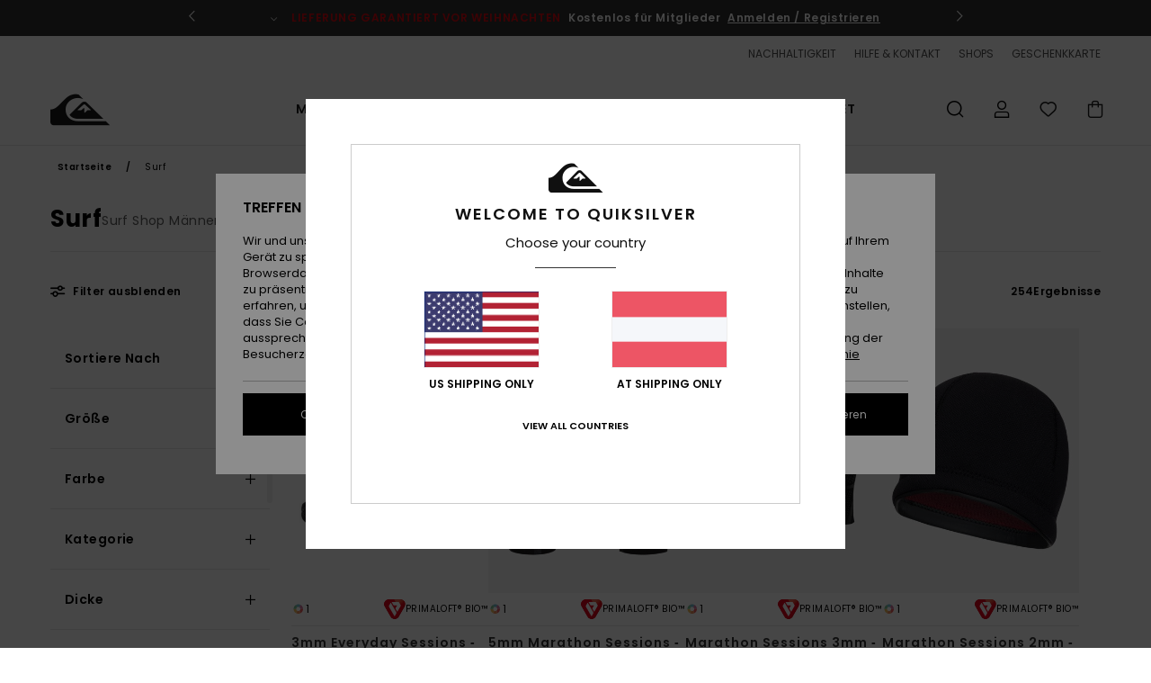

--- FILE ---
content_type: text/html; charset=utf-8
request_url: https://www.google.com/recaptcha/api2/anchor?ar=1&k=6Le0f2shAAAAAKkFDjen4eJBBvl8MXRj-lH_Blz6&co=aHR0cHM6Ly93d3cucXVpa3NpbHZlci1ldXJvcGUuYXQ6NDQz&hl=en&v=7gg7H51Q-naNfhmCP3_R47ho&size=invisible&anchor-ms=20000&execute-ms=15000&cb=sfhwqkp3xw9f
body_size: 48254
content:
<!DOCTYPE HTML><html dir="ltr" lang="en"><head><meta http-equiv="Content-Type" content="text/html; charset=UTF-8">
<meta http-equiv="X-UA-Compatible" content="IE=edge">
<title>reCAPTCHA</title>
<style type="text/css">
/* cyrillic-ext */
@font-face {
  font-family: 'Roboto';
  font-style: normal;
  font-weight: 400;
  font-stretch: 100%;
  src: url(//fonts.gstatic.com/s/roboto/v48/KFO7CnqEu92Fr1ME7kSn66aGLdTylUAMa3GUBHMdazTgWw.woff2) format('woff2');
  unicode-range: U+0460-052F, U+1C80-1C8A, U+20B4, U+2DE0-2DFF, U+A640-A69F, U+FE2E-FE2F;
}
/* cyrillic */
@font-face {
  font-family: 'Roboto';
  font-style: normal;
  font-weight: 400;
  font-stretch: 100%;
  src: url(//fonts.gstatic.com/s/roboto/v48/KFO7CnqEu92Fr1ME7kSn66aGLdTylUAMa3iUBHMdazTgWw.woff2) format('woff2');
  unicode-range: U+0301, U+0400-045F, U+0490-0491, U+04B0-04B1, U+2116;
}
/* greek-ext */
@font-face {
  font-family: 'Roboto';
  font-style: normal;
  font-weight: 400;
  font-stretch: 100%;
  src: url(//fonts.gstatic.com/s/roboto/v48/KFO7CnqEu92Fr1ME7kSn66aGLdTylUAMa3CUBHMdazTgWw.woff2) format('woff2');
  unicode-range: U+1F00-1FFF;
}
/* greek */
@font-face {
  font-family: 'Roboto';
  font-style: normal;
  font-weight: 400;
  font-stretch: 100%;
  src: url(//fonts.gstatic.com/s/roboto/v48/KFO7CnqEu92Fr1ME7kSn66aGLdTylUAMa3-UBHMdazTgWw.woff2) format('woff2');
  unicode-range: U+0370-0377, U+037A-037F, U+0384-038A, U+038C, U+038E-03A1, U+03A3-03FF;
}
/* math */
@font-face {
  font-family: 'Roboto';
  font-style: normal;
  font-weight: 400;
  font-stretch: 100%;
  src: url(//fonts.gstatic.com/s/roboto/v48/KFO7CnqEu92Fr1ME7kSn66aGLdTylUAMawCUBHMdazTgWw.woff2) format('woff2');
  unicode-range: U+0302-0303, U+0305, U+0307-0308, U+0310, U+0312, U+0315, U+031A, U+0326-0327, U+032C, U+032F-0330, U+0332-0333, U+0338, U+033A, U+0346, U+034D, U+0391-03A1, U+03A3-03A9, U+03B1-03C9, U+03D1, U+03D5-03D6, U+03F0-03F1, U+03F4-03F5, U+2016-2017, U+2034-2038, U+203C, U+2040, U+2043, U+2047, U+2050, U+2057, U+205F, U+2070-2071, U+2074-208E, U+2090-209C, U+20D0-20DC, U+20E1, U+20E5-20EF, U+2100-2112, U+2114-2115, U+2117-2121, U+2123-214F, U+2190, U+2192, U+2194-21AE, U+21B0-21E5, U+21F1-21F2, U+21F4-2211, U+2213-2214, U+2216-22FF, U+2308-230B, U+2310, U+2319, U+231C-2321, U+2336-237A, U+237C, U+2395, U+239B-23B7, U+23D0, U+23DC-23E1, U+2474-2475, U+25AF, U+25B3, U+25B7, U+25BD, U+25C1, U+25CA, U+25CC, U+25FB, U+266D-266F, U+27C0-27FF, U+2900-2AFF, U+2B0E-2B11, U+2B30-2B4C, U+2BFE, U+3030, U+FF5B, U+FF5D, U+1D400-1D7FF, U+1EE00-1EEFF;
}
/* symbols */
@font-face {
  font-family: 'Roboto';
  font-style: normal;
  font-weight: 400;
  font-stretch: 100%;
  src: url(//fonts.gstatic.com/s/roboto/v48/KFO7CnqEu92Fr1ME7kSn66aGLdTylUAMaxKUBHMdazTgWw.woff2) format('woff2');
  unicode-range: U+0001-000C, U+000E-001F, U+007F-009F, U+20DD-20E0, U+20E2-20E4, U+2150-218F, U+2190, U+2192, U+2194-2199, U+21AF, U+21E6-21F0, U+21F3, U+2218-2219, U+2299, U+22C4-22C6, U+2300-243F, U+2440-244A, U+2460-24FF, U+25A0-27BF, U+2800-28FF, U+2921-2922, U+2981, U+29BF, U+29EB, U+2B00-2BFF, U+4DC0-4DFF, U+FFF9-FFFB, U+10140-1018E, U+10190-1019C, U+101A0, U+101D0-101FD, U+102E0-102FB, U+10E60-10E7E, U+1D2C0-1D2D3, U+1D2E0-1D37F, U+1F000-1F0FF, U+1F100-1F1AD, U+1F1E6-1F1FF, U+1F30D-1F30F, U+1F315, U+1F31C, U+1F31E, U+1F320-1F32C, U+1F336, U+1F378, U+1F37D, U+1F382, U+1F393-1F39F, U+1F3A7-1F3A8, U+1F3AC-1F3AF, U+1F3C2, U+1F3C4-1F3C6, U+1F3CA-1F3CE, U+1F3D4-1F3E0, U+1F3ED, U+1F3F1-1F3F3, U+1F3F5-1F3F7, U+1F408, U+1F415, U+1F41F, U+1F426, U+1F43F, U+1F441-1F442, U+1F444, U+1F446-1F449, U+1F44C-1F44E, U+1F453, U+1F46A, U+1F47D, U+1F4A3, U+1F4B0, U+1F4B3, U+1F4B9, U+1F4BB, U+1F4BF, U+1F4C8-1F4CB, U+1F4D6, U+1F4DA, U+1F4DF, U+1F4E3-1F4E6, U+1F4EA-1F4ED, U+1F4F7, U+1F4F9-1F4FB, U+1F4FD-1F4FE, U+1F503, U+1F507-1F50B, U+1F50D, U+1F512-1F513, U+1F53E-1F54A, U+1F54F-1F5FA, U+1F610, U+1F650-1F67F, U+1F687, U+1F68D, U+1F691, U+1F694, U+1F698, U+1F6AD, U+1F6B2, U+1F6B9-1F6BA, U+1F6BC, U+1F6C6-1F6CF, U+1F6D3-1F6D7, U+1F6E0-1F6EA, U+1F6F0-1F6F3, U+1F6F7-1F6FC, U+1F700-1F7FF, U+1F800-1F80B, U+1F810-1F847, U+1F850-1F859, U+1F860-1F887, U+1F890-1F8AD, U+1F8B0-1F8BB, U+1F8C0-1F8C1, U+1F900-1F90B, U+1F93B, U+1F946, U+1F984, U+1F996, U+1F9E9, U+1FA00-1FA6F, U+1FA70-1FA7C, U+1FA80-1FA89, U+1FA8F-1FAC6, U+1FACE-1FADC, U+1FADF-1FAE9, U+1FAF0-1FAF8, U+1FB00-1FBFF;
}
/* vietnamese */
@font-face {
  font-family: 'Roboto';
  font-style: normal;
  font-weight: 400;
  font-stretch: 100%;
  src: url(//fonts.gstatic.com/s/roboto/v48/KFO7CnqEu92Fr1ME7kSn66aGLdTylUAMa3OUBHMdazTgWw.woff2) format('woff2');
  unicode-range: U+0102-0103, U+0110-0111, U+0128-0129, U+0168-0169, U+01A0-01A1, U+01AF-01B0, U+0300-0301, U+0303-0304, U+0308-0309, U+0323, U+0329, U+1EA0-1EF9, U+20AB;
}
/* latin-ext */
@font-face {
  font-family: 'Roboto';
  font-style: normal;
  font-weight: 400;
  font-stretch: 100%;
  src: url(//fonts.gstatic.com/s/roboto/v48/KFO7CnqEu92Fr1ME7kSn66aGLdTylUAMa3KUBHMdazTgWw.woff2) format('woff2');
  unicode-range: U+0100-02BA, U+02BD-02C5, U+02C7-02CC, U+02CE-02D7, U+02DD-02FF, U+0304, U+0308, U+0329, U+1D00-1DBF, U+1E00-1E9F, U+1EF2-1EFF, U+2020, U+20A0-20AB, U+20AD-20C0, U+2113, U+2C60-2C7F, U+A720-A7FF;
}
/* latin */
@font-face {
  font-family: 'Roboto';
  font-style: normal;
  font-weight: 400;
  font-stretch: 100%;
  src: url(//fonts.gstatic.com/s/roboto/v48/KFO7CnqEu92Fr1ME7kSn66aGLdTylUAMa3yUBHMdazQ.woff2) format('woff2');
  unicode-range: U+0000-00FF, U+0131, U+0152-0153, U+02BB-02BC, U+02C6, U+02DA, U+02DC, U+0304, U+0308, U+0329, U+2000-206F, U+20AC, U+2122, U+2191, U+2193, U+2212, U+2215, U+FEFF, U+FFFD;
}
/* cyrillic-ext */
@font-face {
  font-family: 'Roboto';
  font-style: normal;
  font-weight: 500;
  font-stretch: 100%;
  src: url(//fonts.gstatic.com/s/roboto/v48/KFO7CnqEu92Fr1ME7kSn66aGLdTylUAMa3GUBHMdazTgWw.woff2) format('woff2');
  unicode-range: U+0460-052F, U+1C80-1C8A, U+20B4, U+2DE0-2DFF, U+A640-A69F, U+FE2E-FE2F;
}
/* cyrillic */
@font-face {
  font-family: 'Roboto';
  font-style: normal;
  font-weight: 500;
  font-stretch: 100%;
  src: url(//fonts.gstatic.com/s/roboto/v48/KFO7CnqEu92Fr1ME7kSn66aGLdTylUAMa3iUBHMdazTgWw.woff2) format('woff2');
  unicode-range: U+0301, U+0400-045F, U+0490-0491, U+04B0-04B1, U+2116;
}
/* greek-ext */
@font-face {
  font-family: 'Roboto';
  font-style: normal;
  font-weight: 500;
  font-stretch: 100%;
  src: url(//fonts.gstatic.com/s/roboto/v48/KFO7CnqEu92Fr1ME7kSn66aGLdTylUAMa3CUBHMdazTgWw.woff2) format('woff2');
  unicode-range: U+1F00-1FFF;
}
/* greek */
@font-face {
  font-family: 'Roboto';
  font-style: normal;
  font-weight: 500;
  font-stretch: 100%;
  src: url(//fonts.gstatic.com/s/roboto/v48/KFO7CnqEu92Fr1ME7kSn66aGLdTylUAMa3-UBHMdazTgWw.woff2) format('woff2');
  unicode-range: U+0370-0377, U+037A-037F, U+0384-038A, U+038C, U+038E-03A1, U+03A3-03FF;
}
/* math */
@font-face {
  font-family: 'Roboto';
  font-style: normal;
  font-weight: 500;
  font-stretch: 100%;
  src: url(//fonts.gstatic.com/s/roboto/v48/KFO7CnqEu92Fr1ME7kSn66aGLdTylUAMawCUBHMdazTgWw.woff2) format('woff2');
  unicode-range: U+0302-0303, U+0305, U+0307-0308, U+0310, U+0312, U+0315, U+031A, U+0326-0327, U+032C, U+032F-0330, U+0332-0333, U+0338, U+033A, U+0346, U+034D, U+0391-03A1, U+03A3-03A9, U+03B1-03C9, U+03D1, U+03D5-03D6, U+03F0-03F1, U+03F4-03F5, U+2016-2017, U+2034-2038, U+203C, U+2040, U+2043, U+2047, U+2050, U+2057, U+205F, U+2070-2071, U+2074-208E, U+2090-209C, U+20D0-20DC, U+20E1, U+20E5-20EF, U+2100-2112, U+2114-2115, U+2117-2121, U+2123-214F, U+2190, U+2192, U+2194-21AE, U+21B0-21E5, U+21F1-21F2, U+21F4-2211, U+2213-2214, U+2216-22FF, U+2308-230B, U+2310, U+2319, U+231C-2321, U+2336-237A, U+237C, U+2395, U+239B-23B7, U+23D0, U+23DC-23E1, U+2474-2475, U+25AF, U+25B3, U+25B7, U+25BD, U+25C1, U+25CA, U+25CC, U+25FB, U+266D-266F, U+27C0-27FF, U+2900-2AFF, U+2B0E-2B11, U+2B30-2B4C, U+2BFE, U+3030, U+FF5B, U+FF5D, U+1D400-1D7FF, U+1EE00-1EEFF;
}
/* symbols */
@font-face {
  font-family: 'Roboto';
  font-style: normal;
  font-weight: 500;
  font-stretch: 100%;
  src: url(//fonts.gstatic.com/s/roboto/v48/KFO7CnqEu92Fr1ME7kSn66aGLdTylUAMaxKUBHMdazTgWw.woff2) format('woff2');
  unicode-range: U+0001-000C, U+000E-001F, U+007F-009F, U+20DD-20E0, U+20E2-20E4, U+2150-218F, U+2190, U+2192, U+2194-2199, U+21AF, U+21E6-21F0, U+21F3, U+2218-2219, U+2299, U+22C4-22C6, U+2300-243F, U+2440-244A, U+2460-24FF, U+25A0-27BF, U+2800-28FF, U+2921-2922, U+2981, U+29BF, U+29EB, U+2B00-2BFF, U+4DC0-4DFF, U+FFF9-FFFB, U+10140-1018E, U+10190-1019C, U+101A0, U+101D0-101FD, U+102E0-102FB, U+10E60-10E7E, U+1D2C0-1D2D3, U+1D2E0-1D37F, U+1F000-1F0FF, U+1F100-1F1AD, U+1F1E6-1F1FF, U+1F30D-1F30F, U+1F315, U+1F31C, U+1F31E, U+1F320-1F32C, U+1F336, U+1F378, U+1F37D, U+1F382, U+1F393-1F39F, U+1F3A7-1F3A8, U+1F3AC-1F3AF, U+1F3C2, U+1F3C4-1F3C6, U+1F3CA-1F3CE, U+1F3D4-1F3E0, U+1F3ED, U+1F3F1-1F3F3, U+1F3F5-1F3F7, U+1F408, U+1F415, U+1F41F, U+1F426, U+1F43F, U+1F441-1F442, U+1F444, U+1F446-1F449, U+1F44C-1F44E, U+1F453, U+1F46A, U+1F47D, U+1F4A3, U+1F4B0, U+1F4B3, U+1F4B9, U+1F4BB, U+1F4BF, U+1F4C8-1F4CB, U+1F4D6, U+1F4DA, U+1F4DF, U+1F4E3-1F4E6, U+1F4EA-1F4ED, U+1F4F7, U+1F4F9-1F4FB, U+1F4FD-1F4FE, U+1F503, U+1F507-1F50B, U+1F50D, U+1F512-1F513, U+1F53E-1F54A, U+1F54F-1F5FA, U+1F610, U+1F650-1F67F, U+1F687, U+1F68D, U+1F691, U+1F694, U+1F698, U+1F6AD, U+1F6B2, U+1F6B9-1F6BA, U+1F6BC, U+1F6C6-1F6CF, U+1F6D3-1F6D7, U+1F6E0-1F6EA, U+1F6F0-1F6F3, U+1F6F7-1F6FC, U+1F700-1F7FF, U+1F800-1F80B, U+1F810-1F847, U+1F850-1F859, U+1F860-1F887, U+1F890-1F8AD, U+1F8B0-1F8BB, U+1F8C0-1F8C1, U+1F900-1F90B, U+1F93B, U+1F946, U+1F984, U+1F996, U+1F9E9, U+1FA00-1FA6F, U+1FA70-1FA7C, U+1FA80-1FA89, U+1FA8F-1FAC6, U+1FACE-1FADC, U+1FADF-1FAE9, U+1FAF0-1FAF8, U+1FB00-1FBFF;
}
/* vietnamese */
@font-face {
  font-family: 'Roboto';
  font-style: normal;
  font-weight: 500;
  font-stretch: 100%;
  src: url(//fonts.gstatic.com/s/roboto/v48/KFO7CnqEu92Fr1ME7kSn66aGLdTylUAMa3OUBHMdazTgWw.woff2) format('woff2');
  unicode-range: U+0102-0103, U+0110-0111, U+0128-0129, U+0168-0169, U+01A0-01A1, U+01AF-01B0, U+0300-0301, U+0303-0304, U+0308-0309, U+0323, U+0329, U+1EA0-1EF9, U+20AB;
}
/* latin-ext */
@font-face {
  font-family: 'Roboto';
  font-style: normal;
  font-weight: 500;
  font-stretch: 100%;
  src: url(//fonts.gstatic.com/s/roboto/v48/KFO7CnqEu92Fr1ME7kSn66aGLdTylUAMa3KUBHMdazTgWw.woff2) format('woff2');
  unicode-range: U+0100-02BA, U+02BD-02C5, U+02C7-02CC, U+02CE-02D7, U+02DD-02FF, U+0304, U+0308, U+0329, U+1D00-1DBF, U+1E00-1E9F, U+1EF2-1EFF, U+2020, U+20A0-20AB, U+20AD-20C0, U+2113, U+2C60-2C7F, U+A720-A7FF;
}
/* latin */
@font-face {
  font-family: 'Roboto';
  font-style: normal;
  font-weight: 500;
  font-stretch: 100%;
  src: url(//fonts.gstatic.com/s/roboto/v48/KFO7CnqEu92Fr1ME7kSn66aGLdTylUAMa3yUBHMdazQ.woff2) format('woff2');
  unicode-range: U+0000-00FF, U+0131, U+0152-0153, U+02BB-02BC, U+02C6, U+02DA, U+02DC, U+0304, U+0308, U+0329, U+2000-206F, U+20AC, U+2122, U+2191, U+2193, U+2212, U+2215, U+FEFF, U+FFFD;
}
/* cyrillic-ext */
@font-face {
  font-family: 'Roboto';
  font-style: normal;
  font-weight: 900;
  font-stretch: 100%;
  src: url(//fonts.gstatic.com/s/roboto/v48/KFO7CnqEu92Fr1ME7kSn66aGLdTylUAMa3GUBHMdazTgWw.woff2) format('woff2');
  unicode-range: U+0460-052F, U+1C80-1C8A, U+20B4, U+2DE0-2DFF, U+A640-A69F, U+FE2E-FE2F;
}
/* cyrillic */
@font-face {
  font-family: 'Roboto';
  font-style: normal;
  font-weight: 900;
  font-stretch: 100%;
  src: url(//fonts.gstatic.com/s/roboto/v48/KFO7CnqEu92Fr1ME7kSn66aGLdTylUAMa3iUBHMdazTgWw.woff2) format('woff2');
  unicode-range: U+0301, U+0400-045F, U+0490-0491, U+04B0-04B1, U+2116;
}
/* greek-ext */
@font-face {
  font-family: 'Roboto';
  font-style: normal;
  font-weight: 900;
  font-stretch: 100%;
  src: url(//fonts.gstatic.com/s/roboto/v48/KFO7CnqEu92Fr1ME7kSn66aGLdTylUAMa3CUBHMdazTgWw.woff2) format('woff2');
  unicode-range: U+1F00-1FFF;
}
/* greek */
@font-face {
  font-family: 'Roboto';
  font-style: normal;
  font-weight: 900;
  font-stretch: 100%;
  src: url(//fonts.gstatic.com/s/roboto/v48/KFO7CnqEu92Fr1ME7kSn66aGLdTylUAMa3-UBHMdazTgWw.woff2) format('woff2');
  unicode-range: U+0370-0377, U+037A-037F, U+0384-038A, U+038C, U+038E-03A1, U+03A3-03FF;
}
/* math */
@font-face {
  font-family: 'Roboto';
  font-style: normal;
  font-weight: 900;
  font-stretch: 100%;
  src: url(//fonts.gstatic.com/s/roboto/v48/KFO7CnqEu92Fr1ME7kSn66aGLdTylUAMawCUBHMdazTgWw.woff2) format('woff2');
  unicode-range: U+0302-0303, U+0305, U+0307-0308, U+0310, U+0312, U+0315, U+031A, U+0326-0327, U+032C, U+032F-0330, U+0332-0333, U+0338, U+033A, U+0346, U+034D, U+0391-03A1, U+03A3-03A9, U+03B1-03C9, U+03D1, U+03D5-03D6, U+03F0-03F1, U+03F4-03F5, U+2016-2017, U+2034-2038, U+203C, U+2040, U+2043, U+2047, U+2050, U+2057, U+205F, U+2070-2071, U+2074-208E, U+2090-209C, U+20D0-20DC, U+20E1, U+20E5-20EF, U+2100-2112, U+2114-2115, U+2117-2121, U+2123-214F, U+2190, U+2192, U+2194-21AE, U+21B0-21E5, U+21F1-21F2, U+21F4-2211, U+2213-2214, U+2216-22FF, U+2308-230B, U+2310, U+2319, U+231C-2321, U+2336-237A, U+237C, U+2395, U+239B-23B7, U+23D0, U+23DC-23E1, U+2474-2475, U+25AF, U+25B3, U+25B7, U+25BD, U+25C1, U+25CA, U+25CC, U+25FB, U+266D-266F, U+27C0-27FF, U+2900-2AFF, U+2B0E-2B11, U+2B30-2B4C, U+2BFE, U+3030, U+FF5B, U+FF5D, U+1D400-1D7FF, U+1EE00-1EEFF;
}
/* symbols */
@font-face {
  font-family: 'Roboto';
  font-style: normal;
  font-weight: 900;
  font-stretch: 100%;
  src: url(//fonts.gstatic.com/s/roboto/v48/KFO7CnqEu92Fr1ME7kSn66aGLdTylUAMaxKUBHMdazTgWw.woff2) format('woff2');
  unicode-range: U+0001-000C, U+000E-001F, U+007F-009F, U+20DD-20E0, U+20E2-20E4, U+2150-218F, U+2190, U+2192, U+2194-2199, U+21AF, U+21E6-21F0, U+21F3, U+2218-2219, U+2299, U+22C4-22C6, U+2300-243F, U+2440-244A, U+2460-24FF, U+25A0-27BF, U+2800-28FF, U+2921-2922, U+2981, U+29BF, U+29EB, U+2B00-2BFF, U+4DC0-4DFF, U+FFF9-FFFB, U+10140-1018E, U+10190-1019C, U+101A0, U+101D0-101FD, U+102E0-102FB, U+10E60-10E7E, U+1D2C0-1D2D3, U+1D2E0-1D37F, U+1F000-1F0FF, U+1F100-1F1AD, U+1F1E6-1F1FF, U+1F30D-1F30F, U+1F315, U+1F31C, U+1F31E, U+1F320-1F32C, U+1F336, U+1F378, U+1F37D, U+1F382, U+1F393-1F39F, U+1F3A7-1F3A8, U+1F3AC-1F3AF, U+1F3C2, U+1F3C4-1F3C6, U+1F3CA-1F3CE, U+1F3D4-1F3E0, U+1F3ED, U+1F3F1-1F3F3, U+1F3F5-1F3F7, U+1F408, U+1F415, U+1F41F, U+1F426, U+1F43F, U+1F441-1F442, U+1F444, U+1F446-1F449, U+1F44C-1F44E, U+1F453, U+1F46A, U+1F47D, U+1F4A3, U+1F4B0, U+1F4B3, U+1F4B9, U+1F4BB, U+1F4BF, U+1F4C8-1F4CB, U+1F4D6, U+1F4DA, U+1F4DF, U+1F4E3-1F4E6, U+1F4EA-1F4ED, U+1F4F7, U+1F4F9-1F4FB, U+1F4FD-1F4FE, U+1F503, U+1F507-1F50B, U+1F50D, U+1F512-1F513, U+1F53E-1F54A, U+1F54F-1F5FA, U+1F610, U+1F650-1F67F, U+1F687, U+1F68D, U+1F691, U+1F694, U+1F698, U+1F6AD, U+1F6B2, U+1F6B9-1F6BA, U+1F6BC, U+1F6C6-1F6CF, U+1F6D3-1F6D7, U+1F6E0-1F6EA, U+1F6F0-1F6F3, U+1F6F7-1F6FC, U+1F700-1F7FF, U+1F800-1F80B, U+1F810-1F847, U+1F850-1F859, U+1F860-1F887, U+1F890-1F8AD, U+1F8B0-1F8BB, U+1F8C0-1F8C1, U+1F900-1F90B, U+1F93B, U+1F946, U+1F984, U+1F996, U+1F9E9, U+1FA00-1FA6F, U+1FA70-1FA7C, U+1FA80-1FA89, U+1FA8F-1FAC6, U+1FACE-1FADC, U+1FADF-1FAE9, U+1FAF0-1FAF8, U+1FB00-1FBFF;
}
/* vietnamese */
@font-face {
  font-family: 'Roboto';
  font-style: normal;
  font-weight: 900;
  font-stretch: 100%;
  src: url(//fonts.gstatic.com/s/roboto/v48/KFO7CnqEu92Fr1ME7kSn66aGLdTylUAMa3OUBHMdazTgWw.woff2) format('woff2');
  unicode-range: U+0102-0103, U+0110-0111, U+0128-0129, U+0168-0169, U+01A0-01A1, U+01AF-01B0, U+0300-0301, U+0303-0304, U+0308-0309, U+0323, U+0329, U+1EA0-1EF9, U+20AB;
}
/* latin-ext */
@font-face {
  font-family: 'Roboto';
  font-style: normal;
  font-weight: 900;
  font-stretch: 100%;
  src: url(//fonts.gstatic.com/s/roboto/v48/KFO7CnqEu92Fr1ME7kSn66aGLdTylUAMa3KUBHMdazTgWw.woff2) format('woff2');
  unicode-range: U+0100-02BA, U+02BD-02C5, U+02C7-02CC, U+02CE-02D7, U+02DD-02FF, U+0304, U+0308, U+0329, U+1D00-1DBF, U+1E00-1E9F, U+1EF2-1EFF, U+2020, U+20A0-20AB, U+20AD-20C0, U+2113, U+2C60-2C7F, U+A720-A7FF;
}
/* latin */
@font-face {
  font-family: 'Roboto';
  font-style: normal;
  font-weight: 900;
  font-stretch: 100%;
  src: url(//fonts.gstatic.com/s/roboto/v48/KFO7CnqEu92Fr1ME7kSn66aGLdTylUAMa3yUBHMdazQ.woff2) format('woff2');
  unicode-range: U+0000-00FF, U+0131, U+0152-0153, U+02BB-02BC, U+02C6, U+02DA, U+02DC, U+0304, U+0308, U+0329, U+2000-206F, U+20AC, U+2122, U+2191, U+2193, U+2212, U+2215, U+FEFF, U+FFFD;
}

</style>
<link rel="stylesheet" type="text/css" href="https://www.gstatic.com/recaptcha/releases/7gg7H51Q-naNfhmCP3_R47ho/styles__ltr.css">
<script nonce="xVvFiyBJ10Qcpk_Bt8STSA" type="text/javascript">window['__recaptcha_api'] = 'https://www.google.com/recaptcha/api2/';</script>
<script type="text/javascript" src="https://www.gstatic.com/recaptcha/releases/7gg7H51Q-naNfhmCP3_R47ho/recaptcha__en.js" nonce="xVvFiyBJ10Qcpk_Bt8STSA">
      
    </script></head>
<body><div id="rc-anchor-alert" class="rc-anchor-alert"></div>
<input type="hidden" id="recaptcha-token" value="[base64]">
<script type="text/javascript" nonce="xVvFiyBJ10Qcpk_Bt8STSA">
      recaptcha.anchor.Main.init("[\x22ainput\x22,[\x22bgdata\x22,\x22\x22,\[base64]/[base64]/[base64]/[base64]/cjw8ejpyPj4+eil9Y2F0Y2gobCl7dGhyb3cgbDt9fSxIPWZ1bmN0aW9uKHcsdCx6KXtpZih3PT0xOTR8fHc9PTIwOCl0LnZbd10/dC52W3ddLmNvbmNhdCh6KTp0LnZbd109b2Yoeix0KTtlbHNle2lmKHQuYkImJnchPTMxNylyZXR1cm47dz09NjZ8fHc9PTEyMnx8dz09NDcwfHx3PT00NHx8dz09NDE2fHx3PT0zOTd8fHc9PTQyMXx8dz09Njh8fHc9PTcwfHx3PT0xODQ/[base64]/[base64]/[base64]/bmV3IGRbVl0oSlswXSk6cD09Mj9uZXcgZFtWXShKWzBdLEpbMV0pOnA9PTM/bmV3IGRbVl0oSlswXSxKWzFdLEpbMl0pOnA9PTQ/[base64]/[base64]/[base64]/[base64]\x22,\[base64]\\u003d\\u003d\x22,\x22wqwmwrk8w7JARsO5fwBUCiEgw6DDvwXDiMO+BjMWSmkow6fCvk1hd15BIFjDiVjCtD0ydH8mwrbDi2vCsyxPQnIUWGEsBMK9w7YLYQPCk8KEwrEnwrMIRMOPPsKHChJqEsO4wox7wpNOw5DCnsOpXsOELXzDh8O5CMK/[base64]/[base64]/NsKnw6zCisKOwrvCuQ4VC8KEcHxMw7BAwr59wowgw7pxw4/DgE4CIcOmwqJVw6JCJU8Nwo/DqCjDicK/[base64]/Cs8KQBMKdwoplwpvCtMK0WsOwSCwjwoY8YMK4wq7CmR7Cn8OYccOGa2rDp3d4KsOUwpMxw5fDh8OKDG5cJXBvwqR2wpAGD8K9w4oNwpXDhHlZwpnCnllewpHCjitaV8Otw53Dr8Kzw6/[base64]/wrHCqAnDmsKSwqPCgH8neQY/az1Rw55Uw6HDrXlTwrrCuSjClGDDj8O8LsOGOcK3wqZpTQbCg8KvOVvDosO1wrXDqjzDl0U+wqTCqgIJwpjDvALCiMO2wpdtwrjDp8O1w6Riwrkqwotbw7MHLMK8LMO4ZkDDvMKOBW44ScKLw7AAw4bDp1zClD9Yw6/CncOHwqA6PcO/CWXDn8OYG8O5XQjChFTDiMKlCwZTNSfDkcOhbmfCp8OxwrnDsgLCpyvDuMKuwphwcQYPPsOzR2Ruw7Eew5BGeMK2w5thenbDh8Ouw5HDk8K2IcKEwr5IaCTCuWfCq8KKcsOew5fDscKCwrvCk8OOwrvCgVwzwoxdYT/Clzt7UlTDvQnCmsKNw4LDg0Mvwo8twoNfw4k8YcKzZcOpTAvDuMK+w7B+JT5BTMOiJiEDTsKQwohZM8OxO8O+aMKBaQ/DrkZ8PcK3wrJfwqXDvsOlwrLCisOWUHwZw7dFZMOfwpbDu8KOJ8K1P8KIw5pPw5hOwo/[base64]/bcKLP28vCMOneMKYwoF7LH4rS8OKWy/DggjDmMOZw5rCn8OpJ8K+wogewqTDicKzPXzCqMKWe8K+eztSSMKiKW/CrDoUw5zDixXDuXLCniLDnBXDkEY8wrLDiizDuMOBPQU1IMK9wohlw5MHw7nDojIXw5dNA8KPVRLCt8K4CMOfbUvCkhzDiSEpHxotDMOuJcOsw64yw7hEIcOdwpDDo30hE3LDhcKWwqR3CMOOEVbDpMO3wrPCscK0wp1swqFdX1dpBn3CkirCgUzDpV/Cs8KHecOTWcOcCFvDvMOheg7Dv1xLeEzDucK5EMO4wrccGGsNcMKeVcOmwqIcRMK/w5TDvnABNy3CkTt6woYcwovCjX7DlQFhw4JUwqnCpnXCiMKnZMKkwq7CpDtmwonDnGgkccKpemgow5N9w74ww7J0wp1MOsOOCMOfcMOIS8ORHMO1w4PDjWDCiH3CicKBwqrDh8KEXXXDoiguwq/CjMOswo/CgcKrAhtbwpFow67DoS99EsOCw4bCjhIbwo1Zw6Y0VMOvwrbDrWFLUUpHAMKnIsO8wogdM8OjRlrDp8KmGMOtPcOnwrc0TMOGfMKPwp9WbT7CpSHDuTtMw4hEf3/DvcKlV8OOwpsrf8K6T8KlNgjDqsO/[base64]/Cuhcxw6TCucOWw6vDocKww7g3UcOrJGTDhMOww5wrw7LDrBjDtcOZSMOyIcOZVsK6dUVMw7xgAsOhA0/DlMKQUCzDrUfDpz0hZcOFw5UIwpFxw5hVw409wrIxwoB8Hg89wohKwrNqHhLCq8KmFcOWKsK1L8KoE8OEe0zCpSEgwolmRyXCp8OMKXsGZMKtSjzCtMO3SsOMwqrDuMO/SBHDqMO7DAzDksKHw6bDn8OuwoYMNsK7woYMYQPCixPDsl7CvMODH8KQKcOEV3J1wp3DtyZ1wrbCiCBlW8ODwpMhB3kxwpnDksO/X8KJKB8CYnbDhMK9w5BKw6jDuULCgHPCswPCpUJzwq3DrsOpw5VyIsOvw5HCiMKbw6IqbMKwwpDDv8KhT8OWVsOSw71CAiJjwpPDrWzCisOwGcO9wpwNw6h/M8OnVsOiw7g7w54IVQHDujNcw4nCig1RwqYjPCzDmMKjw5/CpgDCsSZVPcO7DD/DucOLwrHCn8OQwrvCg2U/BsKywoIJcCbCksOKwrpZPxAnw5nCkMKZJMKXw4RUbFzCt8K5w7g4w6RRRsK/w5zDosO8w6HDqsO5UG7DuWB+C2LDn0dwSjYlUcOgw4cGPsKOZ8KHR8OOw74aa8K6wrh0EMKxdMKnUUY/[base64]/[base64]/[base64]/Ct3bDisKrfsOhV8Kvw4zCpG5eYComwoPCucOPfsO2wqwYb8OGSyzDnMKYw7/ClDjCkcKew5HCh8OjGcOYUhhQe8KDPQ8UwoNCw7jCoBBLwpYVw50FX3jCrsKmw5s9NMKHwovDozpzecKkw4zDpkfDlnANw4tewqEyIcOUYEQUw5zCtsOOGSFLw4EmwqPDtiVewrDCuC5GLSrCnylGVsK0w5vDgXI4I8OwSmQ5P8OMNiIsw5LCksK/[base64]/DpgDDmV/Cl057wrjCiMOgwoHDqXDCq8OGw7TDpV3CtSXCugHDpsOGRVTDriXDoMKqwrfCvMKiFsKNacKnAsO/[base64]/DsREte2IPfTUXQ21swo/DsmVwWsOQXcOiIwY1XcKLw6LDv0FgZkzCrlpdS15yAFPDsyXDnjLCgizCg8KXPcOwdMKzEcKFPcOXQn4aFiB8ZMKWCn9Yw5zDi8OybsKrwop2w7kXw5/DncK6wpoFw4/DkFjClMKtMcO9wpwgYgwSYj3CmildBTbDiy7Cg0s6wr8Sw4fClRoRYcKJCsKuTMK4w4LDkUt6CmfCtcORwptww5YUwpTCgMKUw4ZibXoQP8KHZMKAwpVQw6Bjw7IvQsK1w7gXw7Vsw5oSwqHDs8OlHcONZjBpw4TCj8KsF8O7BQzDrcOAw5jDrsKnwoMoVMKfwp/CoTjDv8KPw7rDssONbMO2wrLCmcO9HsKDwo/DnMO8WsOIwpkxDMKnwrrDkcK3YMOELMKoDhfDsiY1w64hwrDDtMKWXcOQw7DCrHQewqHDp8KOw48RSAjDmcKJLMOswrjChErCsR40wpwswqwiw5JhJ0TDlF8Iw5zCjcKtdsKQNjPCnsKywoMLw67Dhwxuwqw8GjLCo37ClhY/[base64]/DpMOswrM8Nn/DlMKCw4/Cm8KdGyB1w5jDgMKxG33CnsOlwqDDhcONw6vCtMOWw6MOw5nCpcK6fsO2Q8OyGBHDvQzCjsKpbjHCgMKMwqPDjMOqCWMCMlwiw5dMw75pwpFQwrZ7IE7CskLDuxHCuVMNe8ObCCYXwoMNwrzDjnbCg8Omwrd6bsOoTSzDsTLCtMK/X3LCrWDCvxsdS8OwQnsqaG/DlcOHw68awrAXfcOsw5jClEnDi8ODwoIBwrbCvHTDlg8gYj7Co307VMKrZcKACcOII8OkGsOdSH/DvcKlP8OVw7rDqMK/KsKPw4d0Cl3Cl3TDkwjCi8OFw6lxH1bCkBXCvls0wrwGw6x7w4dZbmd6wqw2E8O7w6ZfwoxUIljCncOsw7rDi8ObwoxFZQ7DvhktF8OAYcOowpEjw6nCtcO8KcOxwpPCtHvDvw7CgVfCu0vCsMKfL2PDiQxGY3HCtsOCw73DmMOgwqrDg8OVwpjDskRPfiNjw4/Dn0p1b1oiIQtzWsKLw7DCoTFXwpDDkRk0wrhZWcOOFcOfwpjDpsOJWDrCvMOgD1lHwo/Ck8OrAgYLw6sna8OSwrHCrsOww6Izwop9wprCtsOKAcOyPD8eDcORw6MRwoDDp8O7RMKNw6LCq2TDoMK2EcO/[base64]/DhHtrw7lkIsOMwozCo0EswpPDhMKyw5h+wp3DpivDvgjCpzLCkcOjwpvDjBzDpsKyTsOrQBvDjsOlfsK3Dj53ZsKjIsKRw5TDj8OqL8KDwq/DrMKEccObw7tZwpTDl8OWw4NrC0jCosOTw6dwZsOKW1zDl8KiUTXCphJ2f8OwBDnDvwgcWsOjTMOCMMOwW2xhVyhFwrrDoH4Cw5Y2KMK/wpbDjsOnw6Udwq5dwozDpMOwLMKcwp9YchPCvMOqOMOyw4giw5gBwpXDtcO6w4NIwo/[base64]/DrMOUG18PGADCiCdCw5/ClMK0MXgmw79wCMOswprCpB/DnT8yw4UhGcO3PsKqIDfDhQvDucOmwrTDqcOHfxMKQn5Sw6YUw68Dw4nDh8OaAFLCksObw6hrC2Bww5BYw5bDhcOfw5MaIsOGwoPDsBXDmAhlKMO5wo5+XcKnbVbDmMKhwqBswofCrcKeQDzChcOkwrA/w6wyw6jCnycqSMKHG2s0ZELCo8OrMw4CwprDgMKiAsOSwojDsxdMXsOtQMOYw5vCvHIdUnzCohZ0T8O9P8Kzw6VTAzjCpMOeC2dBDxl7bA1BHsOJI2fDuRfDnkAJwrrDvWt+w6tdwqHClkfDjDJaVGjCv8KtAmrClkQTwp/ChjTCh8O1DcKkESUgw7vDoWrCpVNwwonCr8KRCsO3CMOBwq7DisOvZGEYMl/DrcO3MQ3DmcKnG8K/U8OPbSDCm159w5DDvxnCnXzDniISwoHDp8KFwo/Dmm5rWsOWwqkCcAQnwooKw4AILsK1w405woxVKHl6w41lWsKiwoXDrMOZw6NxDcKQw7/CkcOGwooGTCDCl8K/FsK5aG/[base64]/CqXp1IXbDi8KVw6bDkcO2OxfCugHDg8OCw7rCtyHDmcO3wox5YzHDhWRuHAHCmsKoaDlCw6DCm8O9YmVmEsK0bGfCgsKqSmbCqcO7w751dUJoEMOMJsONEhM3a1bDgl3DhiUSw7bDlcKOwqhAeADCg3NfFcKTw5/ClA/[base64]/woXCqlbDgsKOw7XDmcKDwrBEw4TDo8KjMURgw43CsMOFwosTcsOQbwUgw5xjQmLDlMOAw6AAR8OAcCUMw5zCnUw/XE9aW8OIwr7DigZbwrwtIMOvOMOfw47CnlPDlXPCv8K6dcK2VT/Cp8Opw6/CpEZRwpdfw7hECsKnwps8TSrCukZ8ZR5NQsKnwpDCqQFETVlVwoTChMKTTsOIwq7Cvk/[base64]/w6fCicKQw4TCind0O8Osw7DCrMOfBsOEG8OPw4YuwrzCrMOmb8OmY8OPTsOFQ2HCm0pvwqPDt8Oxw6PDjgHDnsOlw59sJErDikt1w79TbnfCvQbDlsKlXBo2CMKCM8Obw4nCuWF/w6/CmjnDvQXDpMOjwoAsUgfCtMK2dE5zwrZmwp4bw5vCoMKvWSxbwr7CgcKSw74tTHjDrMOaw7LCgm5Bw6DDo8KSBz1BesOVFsOAw6PDrh/ClcOiwqHCkMKAK8OyasOmFsOaw5TDtHvDqEAHw4jDs2AXOBVcwpYeRVU/woLDlUDCrsK8LcORLMO6VsODwrLDjcO6ZMOxwpbCmcOTf8O0w6/DnsKYKD3DjyvDk0TDpBVeWDUBw4zDhyjCucOvw47Ci8OwwrJLacKKwrlAOjN5wplIw51MwpTCgkE2wqrCjxUpMcOqwo3DqMK/Z1HCrsOwDcKdCcKeNhF6TWPCt8KFVMK4woJ7w4PCtxgCwoY0w4vCkcK0WHhERCsbwrHDkS/CvX/ClnXDg8KeN8K9w6nCqgbDgMKZYDDCixo0w6I4Q8K+wpHDtcOGEcO6woPCvsKkRXDDnWzCgCPDp27DhAxzw5UedsKjX8Kkw6szZ8KBwrDCpMK5wqgVElTDv8OZBVRxKMOVOMK5VjzCol/Ch8OVw705Fx3CvFQ4w5U4P8OuK0lvwrPDssOvIcKqw6fDigFvVMKzQExGbMKtYmPDosKjcSnCicOUwoQeWMKLw5fCpsOsYGQZPSbDhlY+U8KfYBfCt8OXwqfCk8O3FMKzw6VUYMKTVsOLSTAkODbCr1UFw6lxwoXDt8OkUsKDU8OiAmRkZEHCiwE7wqbCu0/DmiNPcUk3wpRVAcK9w4N/BgTCh8OwW8Kwa8OpK8KOSFcCZw/DlXvDo8OKWMKaYMO4w4HDoBfCnsK3XXEzVEjCg8K7dggMMzQeOMKLw4jDkwrCqQbDiQg0wqghwrvDmCLChCpFQsO0w6/CrF7DvcKZbyDCpi1iwpjDvcOHwodBwposH8OHwrfDj8K1CnJOLB3CrjobwrhOwpRHNcKIw4/DtcO4w6Qfw58IfD4Ra2TDksOoIxLCnMOGX8KRDmvCq8KowpHDkcO1O8OUwrxaTg0NwqDDpsOCAwnCoMOmwoXCqMOywoASHMKNZxsSJEZUPcOBdMKOSMOUXGTCoB/Dv8O5w6xHRizCmMOuw73DghJDfMO4wr9Sw4xLw5YewrnDj0IJRD3Dk0vDssOfcMO8woVGwqfDpsOowpTCj8OdF3VcTnbDr3Z/wpDDgQk6esOgQMKvwrbDn8Ojw6PChMK9wqE4U8OXwpDChcKIZMKTw4opdsKdw5rDtsOFVsKWAxbCthzDisOcw5NDdEUDecKRw77CvMKZwrBKwqBXw6QawrRQwq0tw6tGLcKDC1kfwqrCsMOBwo/Cg8KEUgA/wrnCisOLw51pUSHCqsOhwoQ8UsKbUAR0AsOdJQJSw7cgKMOWBHF3JsKAw4ZCM8KxbSvCnU0Aw61BwpfDv8OFw7bCuCjDr8KzH8Oiwo7ClcK3JXfDmMOlw5vCkQPCmiY/w4jDhyk5w7VwfAnCocKRwrbDgmnCqzbChMKcwr0cw4Myw45HwpcAwrfChAI4PsOjVMODw5rCoTsow6xQwoMFEcK6w6jCqgjDhMKWMMOEIMK/wqHDlQrDtjYZw4/CkcOuw6Bcwq9owq/DscO2UETDqnN/J1bCnAnCiC7CpRNJei/Cj8KiMjRWw5fCgk/DgsOxAsKtMHB2W8OndsKNw4nCnHPClsOaNMKow7jCq8Kpw6xbOXrDt8O0w4xVw5/CmsOBCcKtW8Kswr/[base64]/w5BfJDPDlcKaw5Afwrs9b8OiwplzPcKBwqTCkz3Dg2/Cq8OZwrBQYHExw6difMK9aXoFwr4RCsKIwqzCiUpeHsKjbcKPfsKBNMO6Ky7DikHDssKlY8K+Imo1w5V1KAvDm8KGwoggTMK0OsKaw4LDnSzDuBrDqDIfEMKKO8OTw5/DhkfCh3s1dSLDlj07w6Fvw4pgw7DCjU/DmsOYNy3Dl8ORwrRdHsKzw7TDm2vCpMONwo0Lw4sDb8KuPcKDIMK+Z8KUM8OxbFDDrkjCmMOYw67DqTzCiGM8w4MPA1LDt8K2wqrDscOlTxXDsQPChsKKw77DmVdLAsKowo5Tw4DDtxrDhMKzwrQawp05WmfDgy9/YWbCgMKiecO+IMORwrvDtBx1JcOswqQ6w4XCtn4mIsO4wrA7wqjDvcKXw51nwqohFzdJw4IKMgfCsMK+wqgiw6rDpzwpwrQdEypERQjDvkF7w6XDtMKQacKeLcOlUR3Cu8K6w7LDi8K7w7dMwp94PzvDp2DDjRMgwoDDmX06B0/[base64]/DjsKYwqXCvQ7DoMKIwovDrTUmVRsyw5DDsMOtMUIbw7wZISEgWRvDkRQRwpbCosOsO3s6RE9Vw5jCrUrCqAbCkcOaw73DvRpUw7dFw7A8fsOGw6TDnVFnwpJsKHtqw7sKc8OpYDfDjAJ9w5MHw7nCtnphNQ12wr8qKMOwMFRcFsKXd8KpKDMVwr/[base64]/Ng0jSGjDhsOxw5/DjDbDikrCkzjChX9rOlkoJsO5wpnDrmNJSsO5w5VjwozDmMKNw7hswrZhC8OyQsOpPm3Cv8OFw4JqLMOXw618wpLDnXTDrsKweyXCjlctZTzCocOhPsKyw4YTwoXClcOcw5TCusKbHMOewrtVw7rCv3PCicOIwoPDsMK8woJjwppxTF92wr0ABsOpJsO/wooVw7rDp8OMw64ZHTHCp8O2wpvCrBzDm8O/AMOfw73DsMKtw5HDlsKpwq3DiyhADX8QOcK1cXHDrALCunssAVVkAsKBw6vDvsKJbMK7w6kxF8K+A8KjwqJzwoIkSsK0w6pfwq3CmVwIf3MBwr/CsVDDtsKHIGrCgsKPwrtmwqnCrinDuzIHw7oxXcKdwoEbwrAVc1zDi8Kywq4iwpLDoX/DmVVyFgHCtsOmKyENwockwo9NbiPDsyLDpMKXw7gPw7fDgh0mw6stwoQdOGTDnsKhwp8AwqIrwq5Rw4xlw5I9wq0aUVswwp7CpgPCq8KQwpbDuxR6HcKpw5/DqMKaKBA0CirCrsK7XS7DmcOfPMO0w6jChTBiLcKXwpMLOcK7w7ZxTsOUCcK1GUNqwqzDqcOWw7fCl08FwqVDw7vCvWvDvMKMQ2Frw6l/w6dMJxfDgsOuUmjCtS0EwrBhw7MhY8OfYBZOw63CgcKzEMKlw6dOw4hHLAcTb2nDiFcuWcK0bQzChcKUTMOCCl0JA8OqNsOow7/DsC3Dt8Oiwpk7w6hIf2Zbw5LDsxkbHMKMwqs+woLClsK4FEgyw5/DrTJ/wrfDlBMpOFHDrSzDjMO+WxhJw7bDncOgw6AUwoXDnVvCq1zCikXDp1QJIFbCicKow5FKKMKDHg95w6pQw58JwrzDkiVTB8OZw4PDrsOtwrvCucKWZcKBOcOFWMO8NcKgB8KPw7bCi8OsV8KLYHZYw4vCpsKkO8KQR8O9XwnDoQ/CmcOEwp7DkMOxGnVUw7DDnsObwql1w7fCqsO4wobDq8K7LE/DoEzCqynDl1jCo8KUH0XDvlU9fMO0w4pOM8OtAMOTwoobw5HDpQTCiR4xw7XDnMKHw4NXcMKOFQwfK8O8EHPCvhzDvMOCNSoOeMKgGDcfwrt0Y2zDkmwQKFDCoMOCwrAcEWLCp3bCt2fDjBMTw4d/[base64]/DnBVJZ8OowqrCqmt7RA5/wq7CmsORKMOywqvCvgt1AsKTRErDplnCukckw4wqDcOFDcOdw4/ChRPDpH8YFMO7wo5mfcOew7rDpsK4wrB+N0kMwo3DvsOES1N+ZjzDkicjfsKbLcKoegBVw4LDrF7DisKYW8K2Q8KpK8O/csK+EcOqwqN3wppKMD7DsVgRCEvCkQnDmhdSw5MWLnNmXyVZBRnCrMOOccOJLsOCw6zDoxfCjR7DnsO8woLDmS9Cw5fCn8OBw4oZDMK5a8Okwr7CiDPCqz7DtzAQOcKWblXDly1/[base64]/DlQvDjkETw4Q6IcOtfMO3w6fDoxvDhx/DvhjDkxJ0HnoCwq0+wq/ChQYWZsORNMOEw7VMID0Iwp5GbULDunLDnsKMw7vCksK2wpQmw5Jvw653LcOMwrgjw7PCr8KlwoRYw7PCt8KhBcOKU8OaXcK2NDh4woE/wr8kYMOfwqR9bwXDrcKrJcKhaRDCg8K4wpLDiRDCtMK2w6cIwp86woQgw6nCviowHcKUa2FSC8Khw5paQAQJwrPCqQ7CrxFMw7nDhmPDqk3CpGN0w6c3wozDs2JZBiTDlWHCvcKIw60lw5d0B8K4w6jDp2fDo8OxwplXw7HDo8K7w6vDmgbDk8K0wrs4FMOkYA/Ch8OIw5tTan9Vw6gpTsOVwpzDuCHDoMOaw5fDjQ/CpsKqLGLDkVjDp2LCsSIxJcKxaMOsecOOUsOEw71EdsOrRF9Aw5lZIcKtwoHDqSYMBzx4REJ4w6jCusKow7YSVMK0DQ0vLgd6LMOuKFlEdWJtB1dZwqAPHsKrw4MXw7rCrsKXwoQhYx5NZcKGwoJLw7nCqMOsUMKhZsORw4jDl8K/PX5fwrvDosK6eMK/R8Kew67CusOIw4wyUXU5LcO0dSwtGnQXwrjCu8KpRxY0ZllXJ8K4wqtOw49Mw7c3woALw7PCrVoKLcKWwrglecKnwozDlQcxw4nDo3XCv8KQR1nCtsKuaRscwqpSw4xjw6xmdMKpc8OXe1nCssO3KcONRiwfBcK2wqgywp9QIcK/OkoNwpfDjFxoVsOucX/DshHDqMKHw7/[base64]/DuQ4KwoYEw48Rw6LDvGIYw5nDu8OHw4AnwqDDgMKdw7Eeb8OBwoXDviwXf8KMLcOkBhobw5d0bhXDmsKVY8KXw5g1ZcKKWH3DiVXCqsK/[base64]/[base64]/CgTPDnXdsMQ81Vi5qe3MIwrBJw7Uzw7zCk8K1JMK3w67Dk2ZxA3UtcMKXUwbCvsK1w7LDksOlfFvCq8Krc3DDmsObJSvCpxRSwqjCk28WwrLDvRZ7BBDDlsOYcXkbLQ1MwojDtmJeDQoewrBVEMO3wqgIScKDwp8AwoUAfMOfw4jDlXobwr/[base64]/[base64]/[base64]/w43CkMK+w7AjO8Kfw6TCswvCoGHDikQlwrxPd0A4w6puwrVBw7QMFMO0SWTDjcOTcBTDiWHCmDrDp8K0Zg0fw53CkMOseDTDhcKCaMKfwp4saMKdw40WR1lTZxMMwqPCksOHWcKpw4rDvcO9dcOHw4NGA8OZFmrChULDqC/CoMKwwpzDgiwkwogDOcKiMcK4NMKSGsOhdy7DgcOvwqQRADTDoy1Mw73DkypQw5FnUGZCw54Uw5lKw5LCn8KfRMKETjYHw5gQOsKAwobCtsOPbnjCtF0Mw5I7w5zDo8OjEXHCi8OIYEHDosKGwqbCq8Ovw5zCm8KBSMOOGwTCjMKxK8OgwogWHkLDtcO+wpl9JcKVwq/[base64]/CmGcTwrXDl8KGbGtJwpscwoJ5w5QGw40ZJsKBwrvCvQdNG8KNfcOSw4HDi8KwIgzCoUjCgMOEHMOfIljCpsK+wqHDtcOeHU7DtUI2wowxw43CngVwwpIUazjDkcOFKMKMwpzClRg+wqRnCzfCknnCsiFYGcO+IEfDihTDi0fDj8KycsKgaHvDl8OIHCMLdMKQck/Cs8KAdcOlbcOAwrRGcQjDgcKzGcKIP8OFwqjDkcKuwr/Ds0vCt14HGsOHZ2XCvMKIwqMMw4rCjcKBwrjCnyBRw5kSwoLCkFjDowdXBG1sTcOQwoLDvcOtAMKDRsOyVsO2RixCQzg5GsK/wot6RADDhcKkwqLCkFcOw4XCi3diBMKsGizDusK4w6HDm8O9EythCcKSUUvCtkkbw5jCg8KTB8O7w77DiCHCmDzDoUXDkiHDscOewqPDu8K8w6x8wqDDr2HDrcKiZCpvw6UKwrHDu8K3wqXDnMOWw5ZEwr/[base64]/[base64]/K8OKBMOzw4I8XnbCtUwzOsOyw6RwwpfDs1nCiB/Di8KMwo3CiUnCqMKiw6fDpsKOV3BWC8KFwozCpsOqSGvDklzCkcKsdHDCn8K+UsODwpnDoGLDksOpw57CjCFkwoArwqTClsKiwpHDu2ptUh/Dun/CuMKCCsKLDgtsHCAsd8K+wqtMwqPCgVULw48RwrRUKVBjw5VzAhnCoj/DqAYnwp9tw5LCnsO/ZcKNBSoawpjCg8ObQAVYwqAQw5hLfBzDl8Oow5gyb8KnwoHDkhhDMMKBwpzDtlBfwoRSCMKRcEvCpErCscO0woJDw5HCpMKHwp/Cn8K/L2nDisKjw6tLNsKXwpDDu1p5w4AdHzF/wpQBw6zCn8OXdg1lwpVAw5LCnsKDPcKuwo8gw6cRXsKewqR5wojCki5cOjhbwrYRw6LDlcK2woDCsmtRwot5w5vDqFLDqMOxwp8eRMOQEiHCkWQnd3/DjMO9DMKJw7dLcmnCtwA4EsOnw7jCpMKJw5/Cu8Kbwr7CrsKjdU7CvMKyK8K3wp7CihxkUcOfw4LClcKZwo7ClH7CpMOsOSlWV8OmFMKVXiYyJMOjJBrClsKlCgEgw6UBZGZ7woXDmMOpw4DDscObYDBawo9Wwp0Vw6HDsCkEwp8GwofChMOUecKVw5DChnbCuMKqGTsAecKvw7/Ctno+RT7Dn1nDkTlIwrHDvMK5fSrDkDMcKsO2wo7DnEjDn8OcwpQHwo9IM0kADiN1w5TCjMOUw69nLz/DuDXCgMKzw6fDkQjCq8O+DRvCksOrEcOeFsKSw7nCpFfDo8KTw7rDrFvDq8KOw5TCq8OSw7dOwqk6ScOpGm/CisOCw4LDkWHCusOiwrvDvyQUB8Ohw6nCjALCqXzCqMK1DVHCuD/CnsOPSy3Ct0N0dcODwovDoyhhbxHCg8KUw79Sfm41wojDvwjDjl9tEQZxw6nCtVo7ej4eKlHCvwNEw5LCpg/CvTbDoMOjwp/[base64]/w7nDnMK5w7jDsD9Wc8OZeT41XSbCnhfDrELCscKffcOXQwE+IMOCw7dRcMKqD8O1wrIMOcOPwpjDp8KBwowuYVonf1QOwojDixAqFcKeYHHDlsOZYXjDgizCvMOAw7Ygw6XDocOcwrZTKMK/wro3wrbCn3XCrsOEwooWR8OoYhvDpMOySQNowoJKQzDDpcKVw7PCjsOywoMqT8KLJw0qw6EqwpRkw5/Dj2EgacOaw5zDp8ODw4HCisKdwoXDgCkpwo/Cl8O0w7V+D8KbwotCw5DDr2PCgsK8wpfCmXoyw79jwprCvQ/DqMK9wqZ9JsOjwr3DvcO6QwLCjSxkwrTCp0xWdsOBw4o1RknDgcKcWXzCkcOZVsKRJ8KVN8KYHFnCscOIwoPCl8Krw7zCpXRAw6A7w6VBwpkdUMKuwqB2K2nCkMKHd2DCpi1/KRomXwHDvcKUw6bCpsOmwq/[base64]/CmsKFwo3DsMOWwqfDgsKDwp7Cok/DuWzCs8KhwqF4dcOxwoV0K3vDlgAmOArCpMKffcKNDsOrw6PDlhVmVcKtaE7DtsKqesOQw7JrwrtQwoBVB8K3wqR/d8O3UBZvwpV5w7zDsRHDqVg8CUHClXnDlwxWw7QzwpvCkzw2wqnDi8Oiwo17EVLDhkTDsMOID37DmsOtwogZKMKEwrbDhCJ5w5EJwqHCk8Onw7ssw7FFAHnClDggw65iwpbDjcOYIkXCvm5fGkrCpsOLwrstw6bCkCjCnsOsw7/Cq8KaIlAfwoVAwq8oQsK9U8Orw6/DvcOlwqPCvsKLw65CSR/[base64]/Cr8OEw5/[base64]/DpTzDlErDqhTCoGMiw7LCgm4ZEcKHeS/Cl8K3OMKFwqzCkzgPBsK7FhrDuHzCpUtlw4Ryw6jDsjzDiADCrE/Dn2EifMK1dsOYOcO6cyHDv8O7wpsew7rCl8OMw4zCtMOwwpjDmsK2wpfDhsO3w5o9NVN5ZnjCrsK4OE5awqAWw40Cwp3CtxHCh8O/[base64]/CrENxQzYxX3fCtQbDpwPDlz1sAcOjwoNdw4XDtmXCpcKXwofDrcKUJmjCrMKFwqEAwqHCicKvwpMGacKJfMOdwqLCmcOewo5/wpExGMKswr/CosONHcOfw58jC8Kawpl/GgvDowHCtMOBKsOsNcKNwojDiTY/cMOKV8Otwqlow7ZFw4tkw6VKAsOsUE7CoH5Pw4I2HFo4JGbCicKWwpBANsOHw7DDpsKPw4J5RmZAMMOHwrFNwoRwfFkMcR3CqsKKGCnDmsO0w7VfADnDjsKsw7DDu0bDuTzDo8KCbHjDtFI+DmrCsMOTwovCpcKrZMO9M05xwqcEw5jCl8Ksw4/DkC47XWI5GT1gwp5CwoQfwo8RcMOWw5U6w6MMw4PCgcO/PsOFJQ8/HjbDssO4wpQwCsOVw782esK/wq4SGMOaDMKAesO5BsKZwr/DgCXDhsKcVHtAMMOCwp9nwr3CtxNWWcOWw6cNG0HDnC83Y0cMAxLCisKZw6LCrCDCpMKHw65Fw55YwqAoNcOewr89w7MWw6fDkCICCcKowqEww5c6w7LChk0qO1bDpMOzWw8dw4/CosO4wrzCjlfDicKNOnwtO1IgwoguwpLCoD/Dim4mwpB9TzbCqcKIa8KsU8KFwqfCrcK5w5HCkkfDuFgLwr3DrsOIwqd+TcKua07CpcOJCG7DpDFNwqplwrIuNzzCu29ew6PCscKzwqcMw7wlwr7DtUtzZcKlwp8gw5h/wqonVTPChFvDrApAw6bCnsKRw6XCo08PwpFzFF/DpxfDrcKoUcOvwrrDhDTClcOSwr8VwqQpw4VnLWrCgFJwdcOZwrpfUVfDucOlwrtaw5d/N8O2T8O+Dk0Rw7VIwqMLwr0Qw5lawpInwq7DtcORFcKzVMKFwq5ja8O+acK/wrAiw7jDgsObwoXDik7DiMKLWyQnaMKcwrXDkMO8DcOywrHDjAQUw4FTw6ZUwobCpmHDucOoNsOGUsK/LsKeCcOOT8Kmw5TCrWvDmsK+w4LCp0HCjUfCvRTCmwvDvMO+wpZyFMO7bsKcO8Oew5ZRw4l4wrETw6x4w54EwqQ0O35HB8OEwqMJw67CvgwyPBgCw6vDuXMtw7Ijw6M9wqDCicOkw7rCizR5wpRMBsOpA8KlR8KgWsO/UBjCtFZfWwFQwrzDucOCUcOjBhLDosK7XsO+w4xxwpLCrHLCscOKwqDCrTfChsK2w6HDsEbDmTXCg8KJw7LCnMKtHsKJH8OBw5ovOcKPw5wSwrPCisK8W8KSwqPCk0xiw7zDpBQIwphYwqTCiEo+wo/DqMOMw69bLsKWfsOxQCnCtA9Kd0UrB8KoQMK9w6sNF0/DkE/CrnvDrsK7w6TDlAdawpXDuXXDvjfCk8KgVcODX8KzwqvDgcO1QcKzw6nCk8KmNcKTw6xRwpgcAcKdLcKuWMOow5UtW17CncOGw7TDpkRdDk7ClsOYesOdwo9COsKnw4DCv8KTwrLCjsKqwr/[base64]/w4QSwqRKw6g3P8Kgw6U/w7wDcSRha8OSwr4KwrTCsSosRnPDiSh4wrzDkcOAw7kuwoTCqFhibMOiUMKBeFIuwocew7DDkcKqC8OMwowdw7wBfMKhw7dYXghEesKdCcK+wrbDqcKtDsO7W0XCiSgiKA08AzRNwqrDssOJHcK/ZsORw7rDlWvCpU/CrV1HwrlTwrXDh30GYgs9e8OqCkVjw5TDk1rCscKww79iwpPCncKRw7bCjcKcwqkRwobCrGBJw4fCh8K/[base64]/DmMKcaAjCoSFXwq0pw5/[base64]/[base64]/[base64]/DlxvCv8O8C8OqQsOJW0nDnj7CvsOyw5DCthoIXcKOw4DDjcOaF27DuMOHwpAZworDtsO/C8KIw4TCvcKxw7/[base64]/[base64]/w7XDisOuw6PDlBJcesK+wofCmMKyw70hw6dzVsK7LlPDsX/Dg8KrwrTCisKmwqsBwrTDuVPCpSfCk8O+w41rXml7dFnCkXfChh7CjcKKwoHDkMOWNsOud8ONwrIKAcKOwrdFw4hiwoVBwr46HMO8w5nChBLCmsKYM2oXI8KdwovDnyNPwrc+ScKBMsOnfD7CvXdQMm/[base64]/DicK7WcKrw5XCl8OHwqN+Xy/Dh8KiWMKdw61cMMOHw4YUwozCqcK4YMKpw5EBw4A7QsOSKRPCpcKpw5YRw7fCpcK0wqnDr8O1CijDocKJPCbCqFHCrEDCu8Kjw6okQcOMV2prKQd6G1cvw4HCnTcIw4rDnj7Ds8OawqMQw5PCuVIJPgvDhHEiC2/DvS9xw7YLGC/CncOowrDCuRBmw7N5w5TChMKdw4fCi0/CtcOUwo4ZwrLCqMOBP8OCMjEUwp06McK8JsOJahkdaMKqwqnDthzCnwQJw4ILcsKUw47DjsOdw75Lf8Oow5bDnmTCu1ovcGYxw7B/MEPCr8KGw75AAQBFfHs1wpVNw60FAcK3GgxbwqYjw5xiXTzDrMOUwrdUw7fDjGtlRsOAR3NmesOhw7LDoMK+e8ODJsO9QsO+wq4+O019woNmMGnCoDnCvMKww6A6woRuwqs/fWHCqMK6f1Y+wprDqcKhwok3w4vDl8OJw5J0SiI7w4Qyw7/[base64]/Dp13Dr3zCnU7Cqk3Cv2nCnMKLw4g7BMKecGHCqxTCo8OkAsOxDW/CoHfCqFjCrDXCgMOpen53wpEGw4LDmcK/wrfDo03CmcKmw6PCo8OcJDDChQfDv8O0P8K0asOXW8KpZMKtw53Dt8OCw7NgfUDCkT7CocONEsKxwq7CpsO0OUUjRcK9w5wbeC1Uw598WzPDm8OuEcOBw5ofW8KEwr8YwojCj8OJw7rClsORw6PCrsKgVR/ClR96w7XDhBPChybCscOjWsKTw65Oe8K7w79yfsOZw7lKfHA+w6BKwq7Dk8Kxw6jDtcOQeRw3DMK1wqPCoTvCsMObQcOnwobDrMO/wqzCsjfDu8OFwqVNJsKGDmBQN8OsPAbDjVMaDsKhH8KNw61jFcOAw5rDlgUzfQUvw7hwwozDu8O8wrnClsKVUitZSsKww54kwrzCiUJAY8KCwpvCkMO6LjRWNMOYw4McwqHCmsKRa2rDrVrCjMKcwrVyw7zDrcKscsKxPTjDnsOENk3Cr8OXwp/Dp8KRwr4bwoTDgcKCWsKJF8KZf2HCnsOjfMKww44+JgJHw6fDgcOZPUEGH8Oaw6YdwqbCpsOVAMKkw6pxw7gEf0dlw6FLw7N6dm9zw7Q0w43CusOCw5nDlsO6DkbCuWrDn8Oowo4/w4pYw5kLw4Q7wrl/wq3DvMKgesKAMcK3QHh2wqTDusKxw4DDu8Orw690w6/Cp8OZdGZ1PMKAesO2RnpewpXDiMOnd8OaXiNLw7PCn0nClVBwH8OxSy1FwrHCqcKlw5rCnE95wrpawr3DlEfDmhLCp8Ouw53ClRsGEcKawqLCl1PCv0Ntw4lCwpPDqcK8JwFlw7wtwo/DlMKbwoJODFPDgMKcPcK6GMKfUDkqbzNNKMOjwq1DOlfCiMKuHcOfZsKuw6XCj8Opwq5vF8K8EsOeG1VUaMO4ecOHOsKuw7VKF8O/wqTCucOicnnClgLDksKmTcKQwq0cw7TDs8O/w6XCucKsEE7DoMOAJU7DgMOsw7DCkcKHZUbDpMKjNcKNwqoswrjCucKZTwfChEV+QMKZw5/DvRnCg0xxU1DDlsKMbXXCtl/[base64]/Do3nDsypEw5JOwrrDiyrCqxvCmcO8ScOdwpMLIGLCvcO8EsKbQsKCWcKYdMOKF8Kxw43CqUVQw6MKflcHw5JRwoIwH3cdLMKgA8Opw4zDmsKcMHrCnTUNUAjDlzDCknfCv8KYQMK/[base64]/[base64]/d8OnMQwCYcONZDjCswoWwotKUsK/ACDCuW3CgsKfGMOHw4PDrnbDkgHCjwV0DsO3wpXCmhxFG27CtMKMa8K+w6krwrYjw4XCpsOTFlw1HEJrCMKTVMO+FcOpQ8OecG5qEBE3w5onAcOZQcKjRcKmwrfDksOrw6MPwpjCvRYkw6c4w53CscK9Z8KSC2AywpnCmCsCeVYYQw9vw6dTN8OZw5fDomTChwzCuRw/K8OqeMOSw6fDscOqUBjCkcOJVHPDs8KMKcOrN30qMcOdw5PDn8KVwqvDvXjCtcKTTsOVw6DDtcOuUcKjGMKsw4hhEG0Qw6vCm1jClsO8QkrDi3HCtGVsw6HDjClrBsKZw4/[base64]/w6LDhmPDm1REw4ZVwoBHbMOhwqzChsO+VhZeJSDDoAdRwrPDn8O8w4t9dVvDmFRmw7JIQcO9wrDDnnJPw61OBsKRw5YPw4cPdXISwpMDEUQaFRjDksOjw6M5w47CswRlBMKHRsKbwqYVGx/CjRpYw7o2E8OIwp1NXmPDrsObwoMGZ2oTwpfCkFE7J30FwrJKbMK4ScO4a3hHZMONPmbDqHHCoB8MFxVXf8OVw77Du012wrsgIkd3wqtTZBzCkjHDhcOecW5baMOuJsOBwoI3woXCt8KxSn1bw5vCnnAqwoMlBMOWbDQULAopccO3wpjDncOXwqvDicOBwpJ/w4d+Qh3Cp8KWe1HDjDhJwpo8aMK+wrfCkMKDw5/Dj8Ovw5YNwpQaw5LDmcKVNsKpwp/[base64]/CtMKmwprCuwEdw6lSwoHDhx/DrnLDmsK1w6nDvWFcRFZow4h2BkLCvSrCulo9elI2SsKHS8KrwpTCpzk2LhnCrcKZw4jDogLDqcKBwpLDlidsw7BrQsKYMgtYScOGUMOmwrzCkw/Ckg8/bW/DhMKLOF0ETkNjwpLDpMOPPcKTw5YKw6tWOlVjb8KNWcKvw6/CosOdMMKIwqgLwq/DpjDDosO6w4/DqU0Vw7dFw73DpMK0GHcDBsOZKsKLWcOkwrxOw5o+LwLDvnknUMK0wooHwp/DqA7CoA3DtkfDpcKB\x22],null,[\x22conf\x22,null,\x226Le0f2shAAAAAKkFDjen4eJBBvl8MXRj-lH_Blz6\x22,0,null,null,null,0,[21,125,63,73,95,87,41,43,42,83,102,105,109,121],[-1442069,456],0,null,null,null,null,0,null,0,null,700,1,null,0,\[base64]/tzcYADoGZWF6dTZkEg4Iiv2INxgAOgVNZklJNBoZCAMSFR0U8JfjNw7/vqUGGcSdCRmc4owCGQ\\u003d\\u003d\x22,0,0,null,null,1,null,0,1],\x22https://www.quiksilver-europe.at:443\x22,null,[3,1,1],null,null,null,1,3600,[\x22https://www.google.com/intl/en/policies/privacy/\x22,\x22https://www.google.com/intl/en/policies/terms/\x22],\x22LILSoOCQk8PycgAAdCcjxVG04Rq411u86T/xVtdOi/Q\\u003d\x22,1,0,null,1,1765913295847,0,0,[165,212,245,187],null,[191],\x22RC-GeZEpkq1Bhjjew\x22,null,null,null,null,null,\x220dAFcWeA6zxUFTofQp7_V66Y8mQplMU9mR8CAi3W5F9U7ucbacUCe4izaZ9xVpOGSLrok-iYHwLj6SfZ9inJODKc5cjBNWALUZjA\x22,1765996095746]");
    </script></body></html>

--- FILE ---
content_type: text/javascript
request_url: https://www.quiksilver-europe.at/on/demandware.static/Sites-QS-AT-Site/-/de_AT/v1765759463965/js/global_generated_non_critical_plp.js
body_size: 11943
content:
/*! Boardriders Frontend Javascript - 2025-12-10 */
!function(c){"use strict";function e(){(window.website_geolocation=l).init()}var l={user_cc:null,user_cc_lowercase:null,user_country_name:null,current_website_cc:null,current_website_brand:null,browser_language:null,popin_language:null,flags_domain:"//cdn.napali.app/static/global/flags/",flag1:null,flag2:null,text1:null,text2:null,link1:null,link2:null,country1:null,country2:null,root_domain:null,cookie_expire_short:1,cookie_expire:365,maxWidth:null,showShippableCountries:!1,init:function(){if(!c("body").hasClass("pt_mkt")&&!app.custom.geopopupDisabled&&0<c("#geolocation-popup").length){for(var e=c("#geolocation-popup"),t=(e.data("max-width")&&(this.maxWidth=e.data("max-width")),this.showShippableCountries=e.data("show-shippable-countries"),0),i=document.domain,o=i.split("."),a="_gd"+(new Date).getTime();t<o.length-1&&-1==document.cookie.indexOf(a+"="+a);)i=o.slice(-1-++t).join("."),document.cookie=a+"="+a+";domain="+i+";";document.cookie=a+"=;expires=Thu, 01 Jan 1970 00:00:01 GMT;domain="+i+";",l.root_domain=i,"false"===urlUtils.getParams(location.href).geopopup?"production"==app.instance.instanceType?(c.cookie("geolocation_"+app.instance.instanceType,!0,{path:"/",domain:l.root_domain,expires:l.cookie_expire_short}),c.cookie("website_domain_"+app.instance.instanceType,"https://www."+l.root_domain,{path:"/",domain:l.root_domain,expires:l.cookie_expire_short})):(c.cookie("geolocation_"+app.instance.instanceType,!0,{path:"/",domain:document.domain.replace("www.",""),expires:l.cookie_expire_short}),c.cookie("website_domain_"+app.instance.instanceType,"https://www."+document.domain.replace("www.",""),{path:"/",domain:document.domain.replace("www.",""),expires:l.cookie_expire_short})):(e=app.custom.geopopupCountriesJSONURL,!0===c.cookie("geolocation_"+app.instance.instanceType)?"https://www."+document.domain.replace("www.","")!==c.cookie("website_domain_"+app.instance.instanceType)&&(window.location=c.cookie("website_domain_"+app.instance.instanceType)+"?geopopup=false"):e&&(c.ajax({url:e,dataType:"jsonp",jsonp:!1,jsonpCallback:"countries",cache:!0}),window.countries=l.countries))}},countries:function(e){l.countries_list=e,l.current_website_cc=app.resources.SHIP_TO_COUNTRY_CODE.toLowerCase(),l.current_website_brand=app.constants.SITE_BRAND,l.browser_language=navigator.language?navigator.language.split("-")[0]:navigator.userLanguage,l.popin_language=null!=l.countries_list.labels[l.browser_language]?l.browser_language:"en",null===c.cookie("user_cc_"+app.instance.instanceType)?app.resources.geolocation.available&&(l.user_cc=app.resources.geolocation.countryCode,l.user_cc_lowercase=app.resources.geolocation.countryCode.toLowerCase(),l.user_country_name=app.resources.geolocation.countryName,"production"==app.instance.instanceType?(c.cookie("user_cc_"+app.instance.instanceType,l.user_cc,{path:"/",domain:l.root_domain,expires:l.cookie_expire_short}),c.cookie("user_country_name_"+app.instance.instanceType,l.user_country_name,{path:"/",domain:l.root_domain,expires:l.cookie_expire_short})):(c.cookie("user_cc_"+app.instance.instanceType,l.user_cc,{path:"/",domain:document.domain.replace("www.",""),expires:l.cookie_expire_short}),c.cookie("user_country_name_"+app.instance.instanceType,l.user_country_name,{path:"/",domain:document.domain.replace("www.",""),expires:l.cookie_expire_short})),l.whoAreYou()):(l.user_cc=c.cookie("user_cc_"+app.instance.instanceType),l.user_cc_lowercase=l.user_cc.toLowerCase(),l.user_country_name=c.cookie("user_country_name_"+app.instance.instanceType),l.whoAreYou())},whoAreYou:function(){var e,t,i;l.user_cc_lowercase!=l.current_website_cc&&(l.user_cc_lowercase in l.countries_list?(i=null,""!==(e=l.countries_list[l.user_cc_lowercase]).url.trim()&&-1===e.url.search("SetShippingContext")?1==e.shipping.local?1==e.shipping.international?("us"==l.current_website_cc?(t=3,i=2,l.flag1=l.flags_domain+l.user_cc_lowercase+".png",l.flag2=l.flags_domain+l.current_website_cc+".png",l.link1=e.url,l.link2=l.countries_list[l.current_website_cc].url,l.country1=l.user_cc_lowercase,l.country2=l.current_website_cc):(t=6,i=2,l.flag1=l.flags_domain+l.user_cc_lowercase+".png",l.flag2=l.flags_domain+"us.png",l.link1=e.url,l.link2=l.countries_list.us.url,l.country1=l.user_cc_lowercase,l.country2="us"),l.text1=l.countries_list.labels[l.popin_language].local_shipping_available,l.text1=l.text1.replace("<countrycode></countrycode>",e.CC),l.text2=l.countries_list.labels[l.popin_language].international_shipping_available):"us"==l.current_website_cc?(t=4,i=2,l.flag1=l.flags_domain+l.user_cc_lowercase+".png",l.flag2=l.flags_domain+l.current_website_cc+".png",l.link1=e.url,l.link2=l.countries_list[l.current_website_cc].url,l.country1=l.user_cc_lowercase,l.country2=l.current_website_cc,l.text1=l.countries_list.labels[l.popin_language].only_ship_to_country,l.text1=l.text1.replace("<country></country>",l.user_country_name),l.text1=l.text1.replace("<countrycode></countrycode>",e.CC),l.text2=l.countries_list.labels[l.popin_language].only_ship_to_country,l.text2=l.text2.replace("<country></country>",l.countries_list[l.current_website_cc].name),l.text2=l.text2.replace("<countrycode></countrycode>",l.countries_list[l.current_website_cc].CC)):(t=3,i=2,l.flag1=l.flags_domain+l.user_cc_lowercase+".png",l.flag2=l.flags_domain+l.current_website_cc+".png",l.link1=e.url,l.link2=l.countries_list[l.current_website_cc].url,l.country1=l.user_cc_lowercase,l.country2=l.current_website_cc,l.text1=l.countries_list.labels[l.popin_language].only_ship_to_country,l.text1=l.text1.replace("<country></country>",l.user_country_name),l.text1=l.text1.replace("<countrycode></countrycode>",e.CC),l.text2=l.countries_list.labels[l.popin_language].only_ship_to_country,l.text2=l.text2.replace("<country></country>",l.countries_list[l.current_website_cc].name),l.text2=l.text2.replace("<countrycode></countrycode>",l.countries_list[l.current_website_cc].CC),"eu"==l.current_website_cc&&(l.text2=l.countries_list.labels[l.popin_language].local_website_available)):1==e.shipping.international?("us"==l.current_website_cc?(t=7,i=2,l.flag1=l.flags_domain+l.user_cc_lowercase+".png",l.flag2=l.flags_domain+l.current_website_cc+".png",l.link1=e.url,l.link2=l.countries_list[l.current_website_cc].url,l.country1=l.user_cc_lowercase,l.country2=l.current_website_cc):(t=7,i=2,l.flag1=l.flags_domain+l.user_cc_lowercase+".png",l.flag2=l.flags_domain+"us.png",l.link1=e.url,l.link2=l.countries_list.us.url,l.country1=l.user_cc_lowercase,l.country2="us"),l.text1=l.countries_list.labels[l.popin_language].local_website_available,l.text2=l.countries_list.labels[l.popin_language].international_shipping_available):"us"==l.current_website_cc?(t=6,i=2,l.flag1=l.flags_domain+l.user_cc_lowercase+".png",l.flag2=l.flags_domain+l.current_website_cc+".png",l.link1=e.url,l.link2=l.countries_list[l.current_website_cc].url,l.country1=l.user_cc_lowercase,l.country2=l.current_website_cc,l.text1=l.countries_list.labels[l.popin_language].local_website_available,l.text2=l.countries_list.labels[l.popin_language].only_ship_to_country,l.text2=l.text2.replace("<country></country>",l.countries_list[l.current_website_cc].name),l.text2=l.text2.replace("<countrycode></countrycode>",l.countries_list[l.current_website_cc].CC)):(t=5,i=2,l.flag1=l.flags_domain+l.user_cc_lowercase+".png",l.flag2=l.flags_domain+l.current_website_cc+".png",l.link1=e.url,l.link2=l.countries_list[l.current_website_cc].url,l.country1=l.user_cc_lowercase,l.country2=l.current_website_cc,l.text1=l.countries_list.labels[l.popin_language].local_website_available,l.text2=l.countries_list.labels[l.popin_language].only_ship_to_country,l.text2=l.text2.replace("<country></country>",l.countries_list[l.current_website_cc].name),l.text2=l.text2.replace("<countrycode></countrycode>",l.countries_list[l.current_website_cc].CC),"eu"==l.current_website_cc&&(l.text2=l.countries_list.labels[l.popin_language].local_website_available)):"us"==l.current_website_cc?(t=2,i=1,l.flag1=l.flags_domain+l.current_website_cc+".png",l.link1=e.url,l.country1=l.current_website_cc,l.text1=l.countries_list.labels[l.popin_language].international_shipping_opened,l.text1=l.text1.replace("<country></country>",l.user_country_name),l.text1=l.text1.replace("<countrycode></countrycode>",e.CC)):(i=t=2,l.flag1=l.flags_domain+"us.png",l.flag2=l.flags_domain+l.current_website_cc+".png",""!=e.url.trim()?l.link1=e.url:l.link1=l.countries_list.us.url,l.link2=l.countries_list[l.current_website_cc].url,l.country1="us",l.country2=l.current_website_cc,l.text1=l.countries_list.labels[l.popin_language].international_shipping_available,l.text2=l.countries_list.labels[l.popin_language].only_ship_to_country,l.text2=l.text2.replace("<country></country>",l.countries_list[l.current_website_cc].name),l.text2=l.text2.replace("<countrycode></countrycode>",l.countries_list[l.current_website_cc].CC),"eu"==l.current_website_cc&&(l.text2=l.countries_list.labels[l.popin_language].local_website_available))):"us"==l.current_website_cc?(t=5,i=1,l.flag1=l.flags_domain+l.current_website_cc+".png",l.link1=l.countries_list[l.current_website_cc].url,l.country1=l.current_website_cc,l.text1="BB"===l.current_website_brand?l.countries_list.labels[l.popin_language].select_your_location:l.countries_list.labels[l.popin_language].only_ship_to_country,l.text1=l.text1.replace("<country></country>",l.user_country_name),l.text1=l.text1.replace("<countrycode></countrycode>",l.countries_list[l.current_website_cc].CC)):(t=4,i=1,l.flag1=l.flags_domain+l.current_website_cc+".png",l.link1=l.countries_list[l.current_website_cc].url,l.country1=l.current_website_cc,l.text1=l.countries_list.labels[l.popin_language].only_ship_to_country,l.text1=l.text1.replace("<country></country>",l.user_country_name),l.text1=l.text1.replace("<countrycode></countrycode>",l.countries_list[l.current_website_cc].CC),"eu"==l.current_website_cc&&(l.text1=l.countries_list.labels[l.popin_language].local_website_available)),l.buildPopin(t,i))},buildPopin:function(e,t){var i,o=[];if(this.showShippableCountries&&5===e){for(var a in l.countries_list)(a=l.countries_list[a]).url&&a.shipping&&(a.shipping.local||a.shipping.international)&&o.push('<a class="link" href="'+a.url+'">'+a.name+"</a>");i='<div><p class="all-locations-headline">'+l.countries_list.labels[l.popin_language].shipping_only_to+"</p>"+o.join(" | ")+"</div>"}c("#geolocation-popup").addClass("geopopup-template-"+t).addClass("geopopup-scenario-"+e),c("#geolocation-popup-content-first-option img").attr("src",l.flag1);var n=c("#geolocation-popup-content-first-option a"),r=c("#geolocation-popup-content-first-option p"),s=(l.link1&&!n.length&&(n=c('<a class="link"></a>'),r.append(n),r=n),l.link1),n=(c.ajax({url:app.URLs.buildSiteURL+"?country="+l.country1,dataType:"json",async:!1,success:function(e){s+=e.url}}),n.attr("href",s),n.attr("data-country",l.country1),r.html(l.text1),2==t&&(c("#geolocation-popup-content-second-option img").attr("src",l.flag2),c("#geolocation-popup-content-second-option a").attr("href",l.link2),c("#geolocation-popup-content-second-option a").attr("data-country",l.country2),c("#geolocation-popup-content-second-option p").html(l.text2)),c(".geolocation-popup-title").html(l.countries_list.labels[l.popin_language].geopopin_title),c(".geolocation-popup-text").html(l.countries_list.labels[l.popin_language].select_your_location),c(".geolocation-popup-view-all-locations a").attr("href",l.countries_list.labels[l.popin_language].view_all_locations_url).html(l.countries_list.labels[l.popin_language].view_all_locations),o.length&&c(".geolocation-popup-view-all-locations").empty().html(i),{inline:!0,href:"#geolocation-popup",overlayClose:!1,fixed:!0,className:"geolocation-popup",onOpen:function(){c(".geolocation-popup-content-option a").bind("click",function(){if("production"==app.instance.instanceType?(c.cookie("geolocation_"+app.instance.instanceType,!0,{path:"/",domain:l.root_domain,expires:l.cookie_expire}),c.cookie("website_domain_"+app.instance.instanceType,l.countries_list[c(this).attr("data-country")].url,{path:"/",domain:l.root_domain,expires:l.cookie_expire})):(c.cookie("geolocation_"+app.instance.instanceType,!0,{path:"/",domain:document.domain.replace("www.",""),expires:l.cookie_expire}),c.cookie("website_domain_"+app.instance.instanceType,l.countries_list[c(this).attr("data-country")].url,{path:"/",domain:document.domain.replace("www.",""),expires:l.cookie_expire})),1==t||2==t&&"us"==l.current_website_cc&&"geolocation-popup-content-second-option"==c(this).parent().attr("id")||2==t&&"us"!=l.current_website_cc&&"geolocation-popup-content-second-option"==c(this).parent().attr("id")&&6!=e&&7!=e)return TrackingUtils.fireEvent("redirection_stay",{visit_geo_redirect:l.current_website_cc+">"+c(this).data("country")}),c.colorbox.close(),!1;TrackingUtils.fireEvent("redirection_clicked",{visit_geo_redirect:l.current_website_cc+">"+c(this).data("country")})})},onComplete:function(){c(window).resize(l.onResize),4!=e&&6!=e&&7!=e||"us"==l.current_website_cc||c("#cboxWrapper #cboxClose").addClass("unhidden"),2!=e&&5!=e||"us"!=l.current_website_cc||c("#cboxWrapper #cboxClose").addClass("unhidden"),c(window).width()<=768&&c.colorbox.resize({innerWidth:"90%"}),TrackingUtils.fireEvent("redirection_display",{visit_geo_redirect:l.current_website_cc+">"+l.country1})},onClosed:function(){1!=c.cookie("geolocation_"+app.instance.instanceType)&&(""!=app.instance.instanceType?"production"==app.instance.instanceType?(c.cookie("geolocation_"+app.instance.instanceType,!0,{path:"/",domain:l.root_domain,expires:l.cookie_expire}),c.cookie("website_domain_"+app.instance.instanceType,l.countries_list[l.current_website_cc].url,{path:"/",domain:l.root_domain,expires:l.cookie_expire})):(c.cookie("geolocation_"+app.instance.instanceType,!0,{path:"/",domain:document.domain.replace("www.",""),expires:l.cookie_expire}),c.cookie("website_domain_"+app.instance.instanceType,l.countries_list[l.current_website_cc].url,{path:"/",domain:document.domain.replace("www.",""),expires:l.cookie_expire})):(c.cookie("geolocation_"+app.instance.instanceType,!0,{path:"/",domain:document.domain.replace("www.",""),expires:l.cookie_expire}),c.cookie("website_domain_"+app.instance.instanceType,"https://www."+document.domain.replace("www.",""),{path:"/",domain:document.domain.replace("www.",""),expires:l.cookie_expire}))),TrackingUtils.executeWhenReady(function(){["redirection_clicked","redirection_stay"].indexOf(utag_data.event_name)<0&&globalTms.fnc.fireLinkEventIfReady("redirection_stay",{visit_geo_redirect:l.current_website_cc+">"+l.current_website_cc})}),c(window).unbind("resize",l.onResize)}});this.maxWidth&&(n.maxWidth=this.maxWidth,n.initialWidth=this.maxWidth),c.colorbox(n)},onResize:function(){c(window).width()<=768&&c.colorbox.resize({innerWidth:"90%"})}};c.isReady?e():c(document).ready(e)}(jQuery);"use strict";!function(e){e(function(){app_ui.config.geopopup=app_ui.config.geopopup||{},("false"===e.cookie("geopopup")||app.custom.geopopupDisabled||app_ui.config.geopopup.disableURLParams&&urlUtils.hasOneParam(app_ui.config.geopopup.disableURLParams,{supportHashParams:!0})||app_ui.config.geopopup.disableSelector&&e(app_ui.config.geopopup.disableSelector).length)&&"false"!==e.cookie("geopopup")&&e.cookie("geopopup","false",{expires:1,path:"/",domain:document.domain.replace("www.","")})})}(jQuery),function(p,u){p.headercustomerlinks={init:function(){var n="signInRegister-sidebar-modal",i=".login-register-popup-link",r=".js-create-account-sidebar-trigger";u(document).on("sidebarClosed",function(e,t){t&&-1<t.indexOf(n)&&(u(".btn-secure-checkout").prop("disabled",!1),window.event_media_context=null,u(i+","+r).css("pointer-events","auto"),p.util.localStorage.get("addtowishlistpid")&&p.util.localStorage.remove("addtowishlistpid"),p.util.localStorage.get("favStoreId")&&(u(".js-fav-store-checkbox").prop("checked",!1),p.util.localStorage.remove("favStoreId")),u(".pt_store_locator").length)&&window.location.reload()}),u(i).live("click",function(e,d){e.preventDefault(),e.target.classList.contains("wishlist-page-redirect")&&(d="wishlist"),e.target.classList.contains("member-exclusive-add-to-cart-not-authenticated")&&(e=e.target,(d={value:"memberExclusiveAddToCartNotAuthenticated"}).addToCartRedirectUrl=u(e).data("addToCartRedirectUrl"),d.addToCartProductInfos=u(e).data("addToCartProductInfos")),p.util.localStorage.get("favStoreId")&&(d="setFavoriteStore"),void 0!==u(this).data("eventmediacontext")&&(window.event_media_context=u(this).data("eventmediacontext")),u(i).css("pointer-events","none"),(e=new URLHelper(app.URLs.RenderDecisionForm)).addParameter("format","ajax"),u.ajax({url:e,xhrFields:{withCredentials:!0},success:function(e){p.util.sidebarModal(e,n,function(){var c=u(".login-register-popup .loyalty_register_form form"),l=u(".login-register-popup .account_login_firststep form");window.form_view_animation&&window.form_view_animation(),Widgets.initSome(u(".js-sidebar-modal"),["ajaxform","captcha","formValidation"]),window.OverlayUtils.enhanceDOM(c),u(".js-sidebar-modal .mainMenu").addClass("active"),p.util.calcSidebarMobileHeight(u(".js-sidebar-modal .mainMenu")[0]),u(".js-sidebar-modal-content").find(".hasSubMenu").each(function(e,t){u(t).find(".trigger").on("click",function(){u(".js-sidebar-modal .mainMenu").removeClass("active");var e=u(t).attr("data-target");u(".js-sidebar-modal-content").find(e).addClass("active"),p.util.calcSidebarMobileHeight(u(e)[0])})}),u(".login-register-popup .sign-in-register").on("click",function(e){e.preventDefault();var t,i,o,a,e=u(e.target),n=u(".js-sidebar-modal .mainMenu"),r=n.find("[data-target='#sign-in-include']"),s=n.find("[data-target='#register-include']");n.hide(),"login"===e.data("action")?(e.hasClass("back-to-login")&&u(".login-register-popup .loyalty_register_form").closest(".subMenu").removeClass("active"),t=c.find(".email").val(),u(".login-register-popup .account_login_firststep .email").val(t),u(".login-register-popup .account_login_firststep .email")[0].setAttribute("value",t),r.find(".trigger").click(),"desktop"===window.res.getBreakpoint()&&u(".login-register-popup .account_login_firststep .email").focus(),app.hideProgress()):"loginfirststep"===e.data("action")?(t=l.find(".email").val(),n=new URLHelper(l.attr("action")),o=l.serialize(),o+="&dwfrm_login_register=",l.valid()&&u.ajax({type:"POST",url:n,dataType:"json",data:o,xhrFields:{withCredentials:!0},success:function(e){e.success?(p.headercustomerlinks.initLoginRegister("login",t,d),r.find(".trigger").click(),u(".login-register-popup .account_login_firststep").addClass("hide"),u(".login-register-popup .accountlogin").removeClass("hide"),"desktop"===window.res.getBreakpoint()&&u(".login-register-popup .accountlogin .form-view_password .js-input--password").focus(),app.hideProgress()):(u(".login-register-popup .nonexisting-login-content").removeClass("hide"),u('.login-register-popup .sign-in-register[data-action="loginfirststep"]').prop("disabled",!0),globalTms.setFormErrorMessage(u(".login-register-popup .nonexisting-login-content .nonexisting-login-text").text()),u(".login-register-popup .account_login_firststep .js-input--email").on("keyup",function(){u('.login-register-popup .sign-in-register[data-action="loginfirststep"]').prop("disabled",!1)})),p.util.calcSidebarMobileHeight(u(".login-register-popup #sign-in-include")[0])}})):"register"===e.data("action")?(e.hasClass("back-to-register")&&(e.closest(".subMenu").removeClass("active"),u(".loyalty_register_form .existing-account-content").addClass("hide")),s.find(".trigger").click(),"desktop"===window.res.getBreakpoint()&&u(".login-register-popup #register-include .loyalty_register_form .email").focus(),app.hideProgress()):"registerinitiated"===e.data("action")&&(n=app.resources.loyalty.saveCustomerEmailUrl,i=c,o=u(".login-register-popup .loyalty_register_form .form-view_email input.email"),a=u(".login-register-popup .loyalty_register_form .form-view_email input.email").val(),e.hasClass("nonexisting-login-cta")&&(o=(i=l).find(".form-view_email input.email"),a=o.val()),e=!!o.hasClass("errorclient"),a)&&0==e&&u.ajax({type:"POST",url:n+"?email="+encodeURIComponent(a)+"&skiphook=true",data:u(".login-register-popup #dwfrm_signup").serialize(),complete:function(){var e=new URLHelper(i.attr("action")),t=i.serialize();t+="&dwfrm_login_register=",i.validate(),i.valid()&&u.ajax({type:"POST",url:e,dataType:"json",data:t,xhrFields:{withCredentials:!0},success:function(e){e.success?(u(".login-register-popup .loyalty_register_form .existing-account-content").removeClass("hide"),u('.login-register-popup .sign-in-register[data-action="registerinitiated"]').prop("disabled",!0),p.headercustomerlinks.initLoginRegister("registerinitiated",a,d),u(".login-register-popup .loyalty_register_form .js-input--email").on("keyup",function(){u('.login-register-popup .sign-in-register[data-action="registerinitiated"]').prop("disabled",!1)}),p.util.calcSidebarMobileHeight(u(".login-register-popup #register-include")[0])):u.ajax({url:u(".login-register-popup #register-include").data("url"),xhrFields:{withCredentials:!0},success:function(e){u(".login-register-popup #register-include").find(".content").html(e).scrollTop(0),p.headercustomerlinks.initLoginRegister("register",a,d),s.find(".trigger").click(),app.hideProgress()}})}})}})})},!1,!0)}})}),u(".js-header-account-sidebar-trigger").on("click",function(){p.util.sidebarModal(u(".js-header-account-sidebar-content"),"myAccount-sidebar-modal",function(){window.init_links_obfuscation(),TrackingUtils.fireEvent("account_menu"),u("body:not(.pt_account_body, .pt_orderconfirmation) .js-account-sign-out").off().on("click",function(e){e.preventDefault(),u.ajax({url:app.URLs.logOut,xhrFields:{withCredentials:!0},success:function(){window.location.reload()}})})},"inline")}),u(r).live("click",function(e){var i=u("body.pt_orderconfirmation").length,o=u(".loyalty-register form"),a=u("body.pt_loginregister").length&&o.length;e.preventDefault(),void 0!==u(this).data("eventmediacontext")&&(window.event_media_context=u(this).data("eventmediacontext")),u(r).css("pointer-events","none"),(e=new URLHelper(app.URLs.RegisterForm)).addParameter("format","ajax"),i&&void 0!==u(this).attr("data-orderid")&&e.addParameter("orderId",u(this).attr("data-orderid")),u.ajax({url:e,xhrFields:{withCredentials:!0},success:function(e){p.util.sidebarModal(e,n+" login-register-popup",function(){var e,t=u("."+n+" form");i&&(e=u(".order-summary-billing-address").length?u(".order-summary-billing-address"):u(".order-summary-shipping-address"),t.find("input[name=dwfrm_profile_address_firstName]").val(e.find(".field--firstName").text()),t.find("input[name=dwfrm_profile_address_lastName]").val(e.find(".field--lastName").text()),t.find("input[name=dwfrm_profile_address_email]").val(u(".orderconfirmation__minisummary-email .value").text()),t.find("input[name=dwfrm_profile_address_phone]").val(e.find(".field--phone").text())),a&&t.find("input[name=dwfrm_profile_address_email]").val(o.find(".email").val()),p.headercustomerlinks.initLoginRegister("register")})}})})},initLoginRegister:function(a,i,n){function t(){app.showProgress(l);var e=new URLHelper(c.attr("action")),t=(e.addParameter("format","ajax"),window.event_media_context&&e.addParameter("context",window.event_media_context),c.serialize());"login"===a&&(t+="&dwfrm_login_login="),u.ajax({type:"POST",url:e,dataType:"json",data:t,xhrFields:{withCredentials:!0},success:function(e){var t,i,o;e&&e.success?(t=0<u("body.pt_orderconfirmation").length,o=0<u("body.pt_cart").length,n&&"paypalExpress"===n?(u(".paypal-express__button").data("is-soft-loggedin",!1),u(".paypal-express__button").trigger("click")):n&&"object"==typeof n&&"memberExclusiveAddToCartNotAuthenticated"==n.value?u.ajax({url:n.addToCartRedirectUrl,type:"POST",dataType:"html",success:function(i){u(".pt_cart").length?(window.TrackingUtils.executeWhenReady(function(){window.globalTms.addToCart(n.addToCartProductInfos.data("sku"),n.addToCartProductInfos.data("material"))}),window.location.reload()):u.ajax({url:app.URLs.IncludeHeader+"?format=ajax",dataType:"html",xhrFields:{withCredentials:!0},success:function(e){function t(e){var t=document.createElement("script");t.type="text/javascript",t.src=e,document.body.appendChild(t)}window.revampAddedToCart(i,!0),app.hideProgress(),u(".r-h-container#top-header").html(e),p.headercustomerlinks.init(),window.init_links_obfuscation(),t(app.URLs.IncludeHeaderJs),t(app.URLs.IncludeHeaderJsNew),window.TrackingUtils.executeWhenReady(function(){window.globalTms.addToCart(n.addToCartProductInfos.data("sku"),n.addToCartProductInfos.data("material"))})}})}}):n&&"function"==typeof n?(u(".r-overlay").click(),n()):n&&"wishlist"===n?window.location.href=app.URLs.wishlistShow:n&&"setFavoriteStore"===n?(p.favoritestore.saveLocalStorageFavStore(),setTimeout(function(){window.location.reload()},100)):t&&c.data("target")?window.location.href=c.data("target"):u(".js-order-details-form").length?u(".js-order-details-form").submit():o?window.location.reload():(o=(t=new URL(window.location.href)).search.length?"&":"?",i=t.origin+t.pathname+t.search,t=t.hash,window.location.href=i+o+"show_myaccount_sidebar=true"+t)):(i=c.find(".errorform"),"login"===a?e&&"userDoesNotExist"in e&&e.userDoesNotExist?((o=u(".accountlogin .email").val())&&(u(".login-register-popup .loyalty_register_form .email").val(o),u(".login-register-popup .loyalty_register_form .email")[0].setAttribute("value",o)),app.showProgress(u(".login-register-popup .accountlogin form")),u(".login-register-popup .sign-in-register").click()):(i.removeClass("hide").html(e.message),globalTms.setFormErrorMessage(e.message),p.util.calcSidebarMobileHeight(u(".login-register-popup #sign-in-include")[0]),app.hideProgress(c)):(i.removeClass("hide").html(e.message),globalTms.setFormErrorMessage(e.message),p.util.calcSidebarMobileHeight(u(".login-register-popup #register-include")[0]),u(".login-register-popup #register-include").scrollTop(0),app.hideProgress(c)),u(".login-register-popup, .js-sidebar-modal").animate({scrollTop:0},200),app.captcha.enabled()&&app.captcha.getCaptchaToken(c,"login_popup"))}})}function e(e){e.preventDefault(),c.validate(),c.valid()&&(app.captcha.enabled()?(e=c.data("captcha-action"),app.captcha.generateTokenInput(c),app.captcha.getCaptchaToken(c,e,function(){t()})):t())}Widgets.initSome(u(".login-register-popup"),["ajaxform","captcha","formValidation"]),window.form_view_animation&&window.form_view_animation(),window.app&&window.app.bindPasswordReveal&&window.app.bindPasswordReveal(),"login"!==a&&"register"!==a||TrackingUtils.executeWhenReady(function(){switch(a){case"login":globalTms.loginPopup();break;case"register":globalTms.registerPopup()}});var o,r,s,c=u(".login-register-popup .loginform"),l=("register"===a&&(c=u(".login-register-popup .RegistrationForm")),"login"!==a&&"registerinitiated"!==a||(o=u(".login-register-popup.sidebar-modal--container"),r=u(".login-register-popup #forgot-password-include"),s=u(".login-register-popup #sign-in-include").find("[data-target='#forgot-password-include']"),u(".login-register-popup #PasswordReset").off("click").on("click",function(e){e.preventDefault(),app.showProgress(o),u.ajax({url:r.data("url"),xhrFields:{withCredentials:!0},success:function(e){r.find(".content").html(e),window.form_view_animation&&window.form_view_animation();var e=u(".login-register-popup .request-reset-password-form"),e=(Widgets.initSome(e,["formValidation"]),i&&(e.find(".email").val(i),e.find(".email")[0].setAttribute("value",i)),e.find("form")),t=new URLHelper(e.attr("action"));e.valid()&&(t.hasParameter("format")||t.addParameter("format","ajax"),t.addParameter("context","cart"),u.ajax({type:"POST",url:t.toString(),data:e.serialize(),dataType:"html",success:function(e){u(".login-register-popup #forgot-password-include").find(".content").html(e),p.util.calcSidebarMobileHeight(u(".login-register-popup #forgot-password-include")[0]),window.form_view_animation(),u(".login-register-popup .newpasswordform").find(".go-back").on("click",function(e){e.preventDefault(),u(".login-register-popup .newpasswordform").closest(".subMenu").removeClass("active"),"registerinitiated"===a?(u("#register-include").addClass("active"),p.util.calcSidebarMobileHeight(u(".login-register-popup #register-include")[0])):"login"===a&&(u("#sign-in-include").addClass("active"),p.util.calcSidebarMobileHeight(u(".login-register-popup #sign-in-include")[0]))}),s.find(".trigger").click(),"registerinitiated"===a?u("#register-include").removeClass("active"):"login"===a&&u("#sign-in-include").removeClass("active"),window.innerWidth<1024?setTimeout(()=>{app.hideProgress()},350):app.hideProgress()},error:function(){app.hideProgress(),s.find(".trigger").click()}}))}})})),i&&("login"===a?(u(".login-register-popup .accountlogin .email").val(i),u(".login-register-popup .account_login_firststep .email").val(i),u(".login-register-popup .accountlogin .email")[0].setAttribute("value",i),u(".login-register-popup .account_login_firststep .email")[0].setAttribute("value",i)):"register"===a&&(u(".login-register-popup .registrationform .email").val(i),u(".login-register-popup .registrationform .email")[0].setAttribute("value",i))),c.closest(".subMenu").length?c.closest(".subMenu"):c);window.OverlayUtils.enhanceDOM(c),c.find("[type=submit]").off().on("click",e),c.off().on("submit",e),Widgets.initSome(u(".login-register-popup"),["ajaxform","captcha","formValidation"])}},u(function(){p.headercustomerlinks.init()})}(app_ui,jQuery),function(l){var n=!1,d=!1;function o(){l(this).closest(".r-f-seodesc-container").toggleClass("r-f-seodesc--expanded")}function a(){var e;l(".r-f-langs-list").length?p(".r-f-langs-list"):(e=l(".r-f-langs-list-ajax--loaded").attr("data-menu-url"),l.ajax({dataType:"json",xhrFields:{withCredentials:!0},url:e,success:function(e){if(e){var t,i,o=e,a=".r-f-langs-list-ajax--loaded",n=["regionAmericas","regionApac","regionEurope","regionAfrica"];if(d)p(a);else for(var r=0;r<n.length;r++){for(var s=0;s<o[n[r]].length;s++)if((i=(t=o[n[r]][s]).link)&&(l("."+n[r]+" ul").append('<li><a href="'+i[0].link+'">'+t.regionName+"</a></li>"),1<i))for(var c=0;c<i.length;c++)l("."+n[r]+" ul").append('<li><a href="'+i[c].link+'">'+i[c].language+"</a></li>");r===n.length-1&&(p(a),d=!0)}}}}))}function p(a){l(""+a).dialog({dialogClass:"r-country-selector",draggable:!1,modal:!0,position:{my:"top",at:"top",of:window,offset:"0 70px"},open:function(){l("body").addClass("no-scroll"),e=a,l(".ui-widget-overlay").click(function(){l(""+e).dialog("close")});var e,t,i=window.res&&"function"==typeof window.res.getBreakpoint&&"desktop"===window.res.getBreakpoint(),o=l(""+a).parent(".ui-dialog");i||(l(""+a).dialog("option","position",{my:"left top",at:"left top",of:window}),o.css({position:"fixed",top:0,left:0})),n||((t=l(".r-country-selector "+a+" h4")).click(function(){l(this).toggleClass("r-country--opened "),l(this).next("ul").slideToggle("fast"),t.not(l(this)).removeClass("r-country--opened "),t.not(l(this)).next("ul").slideUp("fast")}),i?l(window).resize(function(){l(""+a).dialog("option","position",{my:"top",at:"top",of:window,offset:"0 70px"})}):o.css({position:"fixed",top:0,left:0})),n=!0},close:function(){l("body").removeClass("no-scroll")}})}function e(){var e=l(".r-f-seodesc-vm"),t=l(".r-f-seodesc-container .contentasset p:first-of-type").text().trim("").length,i=l(".r-f-seodesc-container .contentasset").text().trim("").length;e&&i&&i<=t&&e.hide(),l(".r-f-seodesc-vm").click(o),l(".r-f-region").click(a),l(document).on("click",".langsright-country--show",a),"mobile"===window.res.getBreakpoint()&&l(".r-tf-container .r--collapsed h6, .r-tf-container .r--collapsed header").click(function(){l(this).closest(".r--collapsed").toggleClass("r--expanded"),l(this).closest(".r--collapsed").find("ul").slideToggle("fast")}),i=l(".r-seolf-container"),t=l(".r-seolf-container--multiple_gender_swiper_homepage"),e=i.find("li").addClass("swiper-slide"),0<t.length?t.find(".contentasset").each(function(){var e=l(this);e.find(".swiper-slide").appendTo(e.closest(".swiper-wrapper")),e.find(".footer__sectionTitle").insertBefore(e.closest(".swiper-container"))}):e.appendTo(i.find(".swiper-wrapper")),i.find(".contentasset").remove(),i.addClass("r-seolf-dom--updated")}function t(){e()}l.isReady?t():l(document).ready(t),window.r_footer={init_footer:e}}(jQuery),function(o){var a=null,t=null,i=null,n=null,r=30,s=o(".r-bh-searchcontainer").find('form[name="einsteinSearch"]'),c=s.find('input[name="r-bh-search--input"]'),l=o('form[name="searchNoResults"]'),d=l.find(".simplesearchinput-searchagain"),p=s.find(".r-bh-search--category"),u=null,g=o(".r-bh-search-results-query"),e=o(".r-bh-search-results-shortcuts"),_=o(".r-bh-search-results-popular");function f(){o(".r-bh-search").on("click",function(e){e.preventDefault(),o("body").addClass("r-bh-nav--searchopened r-overlay--displayed"),c.focus(),"mobile"===window.res.getBreakpoint()&&window.r_header.toggle_menu(!0),h()}),o(".r-bh-search--input-close").on("click",function(e){e.preventDefault(),v(),w(),window.r_header.remove_overlay()}),o(".r-bh-search--input-reset").on("click",function(e){e.preventDefault(),v(),w()}),s.on("submit",function(e){if(!(2<c.val().length&&a))return!1;window.app.showProgress(),window?.TrackingUtils?.fireEvent("internal_search_submit");var t,i=s.attr("action")+"?q="+a+"&searchtype=typed";null!==u&&(t=u,app.resources.categoryContext.enabled&&o.get(app.resources.categoryContext.setCategoryContextUrl+"?categoryContext="+encodeURIComponent(t)),i+="&cgid="+u),window.location.href=i}),l.on("submit",function(e){if(!(t&&2<t.length))return!1;window.app.showProgress(),window.location.href=l.attr("action")+"?q="+t+"&searchtype=typed"}),e.find("ul li a").on("click",function(e){e.preventDefault();var t=e.target.href,e=o(e.target).text();(t=new URLHelper(t)).addParameters({searchtermSuggested:e,searchtype:"suggested_trend",cor:"searchReco_category"}),window?.TrackingUtils?.fireEvent("internal_search_submit"),window.location.href=t}),_.find("ul li a").on("click",function(e){e.preventDefault();var t=e.target.href,e=o(e.target).text();(t=new URLHelper(t)).addParameters({searchtermSuggested:e,searchtype:"suggested_popularResearch"}),window?.TrackingUtils?.fireEvent("internal_search_submit"),window.location.href=t}),c.keyup(function(e){27===(e.keyCode||window.event.keyCode)?(v(),w()):(a=c.val().trim(),!n&&2<a.length&&(n=a,setTimeout(m.bind(this),r)))}.bind(this)),d.keyup(function(e){t=d.val().trim()})}async function h(){await Widgets.initSome(o("body"),Widgets.widgetExecutions.core),o(".js-widget").each(function(){var e=o(this).attr("class").match(/js-widget-([^\s]+)/);e&&e[1]&&(e=e[1],o(this).addClass("widget_"+e),o(this).removeClass("js-widget"),window.Widgets.initSome(o("body"),[e]))})}function m(){var e;0===(n=n!==a?a:n).length?(v(),n=null):i===n?n=null:(e=window.app.util.appendParamToURL(window.app.URLs.searchsuggest,"q",n),p.is("*")&&(u=p.find(".active").data("cgid"),e=window.app.util.appendParamToURL(e,"cgid",u)),o.get(e,function(e){var t;0===e.trim().length?v():(o("body").addClass("r-bh-nav--searchquery"),g.html(e),e=n,0<(t=g.find(".r-bh-search-results-categories--wrapper ul")).length&&t.html(t.html().replace(new RegExp("("+e+")(?![^<]*?>)","gi"),"<strong>$1</strong>")),h(),g.find(".r-bh-search-results-categories--wrapper ul li a").on("click",function(e){e.preventDefault();var t=e.target.href||e.target.closest("a").href,e=o(e.target).text();(t=new URLHelper(t)).addParameters({searchtermSuggested:e,searchtype:"suggested_suggestions"}),window?.TrackingUtils?.fireEvent("internal_search_submit"),null!==u&&t.addParameters({cgid:u}),window.location.href=t}),g.find(".r-bh-search-results-categories--wrapper a.view-all").on("click",function(e){e.preventDefault();var t=e.target.href,e=o(e.target).text();(t=new URLHelper(t)).addParameters({searchtermSuggested:e,searchtype:"typed_seeAll"}),window?.TrackingUtils?.fireEvent("internal_search_submit"),null!==u&&t.addParameters({cgid:u}),window.location.href=t}),g.find(".r-bh-search-results-products--wrapper .productresultarea .product a.productimage, .r-bh-search-results-products--wrapper .productresultarea .product .r-product-tile-bottom-container a.name").on("click",function(e){e.preventDefault();var t=e.target.href,e=(null==e.target.href&&(t=e.target.closest("a").href),o(".r-bh-container .r-bh-searchcontainer .r-bh-search--input").val());(t=new URLHelper(t)).addParameters({searchtermSuggested:e,searchtype:"suggested_product",cor:"searchReco_product"}),window?.TrackingUtils?.fireEvent("internal_search_submit"),window?.TrackingUtils?.fireEvent("internal_search_clickthrough"),window.location.href=t})),i=n,n=null,a!==i&&(n=a,setTimeout(m.bind(this),r))}.bind(this)))}function w(){c.val("")}function v(){o("body").removeClass("r-bh-nav--searchquery"),g.empty(),i=null}o.isReady?f():o(document).ready(f()),window.r_search={init:f,clearSearchInput:w,clearResults:v,searchWidgetsInit:h}}(jQuery),function(i,l){i.product={},i.product.isVerticalVideoInit=!1,i.product.flyoutMenu=function(){l(".toggle-size-menu").each(function(){var e=l(this),t=e.parents(".variationattributes"),i=t.find(".sizes-panel"),o=e.find(".current-size"),a=e.parents(".swatches").find(".selected a").text(),n=e.parents(".swatches").find(".swatchesdisplay li").length,r=function(){l(document).on("mouseup",function(e){var t=l(".active-toggle-size-menu .toggle-size-menu");i.is(e.target)||t.is(e.target)||0!==i.has(e.target).length||i.hasClass("visibility-hidden")||(i.addClass("visibility-hidden"),t.removeClass("active"))})},s=function(){r()},c=function(){l(".active-toggle-size-menu .toggle-size-menu").off().on("click",function(e){e.preventDefault();var t=(e=l(this)).parents(".variationattributes").find(".sizes-panel");l(".variationattributes .size li.variant-off a").off("click"),e.addClass("active"),t.toggleClass("visibility-hidden"),t.hasClass("visibility-hidden")?e.attr({"aria-hidden":"false","aria-expanded":"true"}):(s(),e.attr({"aria-hidden":"true","aria-expanded":"false"}))})};o.text(a),1===n?(e.css("background","#fff"),t.find(".menu-handle").css("background","none"),e.unbind("click")):1<n?(t.addClass("active-toggle-size-menu"),c()):e.hide()})},i.product.binds=function(){0<!l(".r-productdetail").length&&(l(".show-size-chart-modal, .show-fit-guide-modal").off("click").on("click",function(e){var t;e.preventDefault(),l("body").hasClass("mobile")&&l(this).hasClass("show-size-chart-modal")&&0<l(".pdp-spec-section-sizechart").length?(t=l(e=".pdp-spec-section-sizechart").offset().top-49,l("html, body").animate({scrollTop:t},250),l(e+" .pdp-spec-header").hasClass("active")||l(e+" .pdp-spec-header .pdp-spec-header-inner").click()):(t=l(this).attr("href")||l(this).attr("data-href"),app.ajax.load({url:t,async:!1,data:{},callback:function(e){""!==e&&l.colorbox({html:e,width:"700px",maxHeight:"80%",maxWidth:"75%",className:"productdetails-tab-content-size-chart",fixed:!0,onOpen:function(){l("body").css({overflow:"hidden"})},onClosed:function(){l("body").css({overflow:""})}})}}))}),l(".r-fullscreen-vertical-video").live("click",function(){r_vertical_videos.init(l("body"),l(this))})),l("#learn-more").on("click",function(){var e=l("#product-info").offset().top-49;l("html, body").animate({scrollTop:e},250)}),l("#product-coverage-btn").on("click",function(){var e=l(".productfeature-container.for-mobile").is(":visible"),e=l(e?".productfeature-container.for-mobile":".productfeature-container.for-desktop").offset().top-49;l("html, body").animate({scrollTop:e},250)}),l(".productthumbnailouter.r-thumbnail-vertical-video").live("click",function(){l(".productthumbnail-indicator.selected").removeClass("selected"),l(this).addClass("selected"),i.product.load_vertical_product_video(l(this))})},i.product.bind_vertical_video_pause=function(){i.product.isVerticalVideoBinded||(l("#vertical_video").off("click").on("click",function(){i.product.toggle_vertical_video(l(this))}),i.product.isVerticalVideoBinded=!0)},i.product.toggle_vertical_video=function(e){!1===(e=e.get(0)).paused?e.pause():e.play()},i.product.load_vertical_product_video=function(e){var t=l(".r-vertical-video");t.length&&(i.product.isVerticalVideoInit?i.product.toggle_vertical_video(l("#vertical_video")):(r_vertical_videos.init(t,e),i.product.bind_vertical_video_pause(),i.product.isVerticalVideoInit=!0),l(".main-image").addClass("r-vertical-video--displayed"),l(".r-vertical-video-embed").show())},i.product.frenchPricing=function(){var e,t,i;void 0!==app.constants.REQUEST_LOCALE&&"fr_FR"==app.constants.REQUEST_LOCALE&&l("#pdpMain .productdetailcolumn .standardprice").length&&(e=l("#pdpMain .productdetailcolumn .standardprice"),t=l("<span> *</span>"),i=l('<div class="fr-pricing-adjust">* Prix initial</div>'),e.hasClass("frenchPricingDone")||(t.addClass("fr-pricing-adjust-start").insertAfter(e).css({"text-decoration":"none"}),l("#pdpMain .productdetailcolumn .fr-pricing-adjust").length||i.insertAfter(l("#pdpMain .productdetailcolumn .promotion:last")),e.addClass("frenchPricingDone")))},i.product.sizeDropdownCloseOnOutsideClick=function(){l(document).on("click",function(e){l(".dropdown-sizes-button").hasClass("active")&&0===l(e.target).closest(".dropdown-sizes-button").length&&l(".dropdown-sizes-button").removeClass("active")})},i.product.init=function(){i.product.flyoutMenu(),l(".pt_productdetails").length&&(i.product.binds(),i.product.sizeDropdownCloseOnOutsideClick(),i.product.force_links_target_blank()),i.product.frenchPricing()},i.product.force_links_target_blank=function(){var e=l(".product-info-details a, .product-info-details-tabs a");l.each(e,function(e,t){l(t).attr("target","_blank")})}}(window.app_ui=window.app_ui||{},jQuery),function(e){var t=e("#cookies-disclaimer");e.cookie("cookies-disclaimer-accepted")||(t.fadeIn("fast"),e(document).on("click","#cookies-disclaimer .agree",function(){t.fadeOut("fast",function(){e.cookie("cookies-disclaimer-accepted","true",{expires:30,path:"/"})})}))}(jQuery),function(r){function e(){(window.fsvideo=t).init(),r(window).resize(r.proxy(t.onResize,t))}var t={init:function(){var e=this,t=document.createElement("script"),i=(t.src="https://www.youtube.com/iframe_api",document.getElementsByTagName("script")[0]);i.parentNode.insertBefore(t,i),r(document).on("click",".video-yt[data-youtube_id]",function(){e.open_video(r(this).attr("data-youtube_id"),"true"==r(this).attr("data-autoplay"))})},open_video:function(e,t){var i,o,a=this,n=r('<div class="fsvideo-container"><div class="fsvideo" style=""><div class="fsvideo-loading"></div><div class="fsvideo-cover"></div><div class="fsvideo-overlay"></div><div class="fsvideo-video" data-video=""><div id="fullscreen-youtube-container"></div></div><div class="fsvideo-player"><span class="fsvideo-playbutton paused"></span><span class="fsvideo-progressbar"><span class="fsvideo-progress"></span></span></div></div></div>');r("html").hasClass("mode-mobile")?(t=!1,(i=r("#zoom-overlay-video")).length||((i=r('<div id="zoom-overlay-video" class="zoom-overlay"/>')).append(n),i.append('<span class="zoom-overlay-close"/>')),i.insertBefore(r("div.pt_productdetails")),i.show(),r(document).find(".zoom-overlay-close").on("click",function(){r("div.top-header-wrapper").show(),r("div.pt_productdetails").show(),r("div.geolocation-popup-container").show(),r("div.footer-scripts-wrapper").show(),i.hide(),i.remove()})):(o=this.get_size(),this.colorbox=r.colorbox({maxWidth:"1280px",className:"fsvideo-colorbox",closeButton:!1,width:o.width,height:o.height,html:n}),r(".fsvideo-colorbox#colorbox").append(r('<div class="colorbox_close"></div>')),r(".fsvideo-colorbox#colorbox").find(".colorbox_close").click(function(){r.colorbox.close()})),r(".fsvideo-container").addClass("visible"),r(".fsvideo-player").addClass("visible"),r(".fsvideo-loading").show(),window.YT&&(this.player=new YT.Player("fullscreen-youtube-container",{height:"100%",width:"100%",videoId:e,playerVars:{controls:0,modestbranding:0,autoplay:t,rel:0,showinfo:0},events:{onReady:r.proxy(this.onPlayerReady,this),onStateChange:r.proxy(this.onPlayerStateChange,this)}})),t||this.video_show(),r(".fsvideo-player").click(function(e){var t=r(this).offset().left,i=r(this).width(),e=(e.clientX-t)/i;return a.player.seekTo(a.player.getDuration()*e,!0),!1}),r(".fsvideo-playbutton").click(r.proxy(this.togglepause,this)),r(".fsvideo-overlay").click(r.proxy(this.togglepause,this))},video_show:function(){r(".fsvideo-cover").hide(),r(".fsvideo-loading").hide(),r(".fsvideo-video").animate({opacity:1},500)},onPlayerReady:function(){r(".pt_productdetails").length&&this.player.mute()},onPlayerStateChange:function(e){var t,i=this;e.data==YT.PlayerState.PLAYING?(r(e.target.a).closest("body.pt_productdetails").length&&"undefined"!=typeof nafData&&naf&&naf.omni&&"function"==typeof naf.omni.videoPlay&&naf.omni.videoPlay("event99"),i.video_show(),r(".fsvideo-playbutton").removeClass("paused"),t=i.player.getDuration(),i.mytimer=setInterval(function(){var e;i.player&&i.player.getCurrentTime?(e=i.player.getCurrentTime(),e=Math.ceil(e/t*100),i.progress(e,r(".fsvideo-progressbar"))):(r(".fsvideo-playbutton").addClass("paused"),clearTimeout(i.mytimer))},200)):(r(".fsvideo-playbutton").addClass("paused"),clearTimeout(i.mytimer))},progress:function(e,t){e=e*t.width()/100,t=t.find("span"),this.dest_width!==e&&(this.dest_width=e,t.stop(!0,!0).animate({width:e}),r(".fsvideo-playbutton").removeClass("paused"))},togglepause:function(){return r(".fsvideo-playbutton").hasClass("paused")?this.player.playVideo():this.player.pauseVideo(),!1},video_state_change:function(e){e.data==YT.PlayerState.ENDED&&0<(e=r(".mini_slide").eq(r(".slide_video").index()+1)).length&&this.goto_slide(e.index())},onResize:function(){this.resize_colorbox()},get_size:function(){var e=.9*r(window).width()-80,t=.9*r(window).height()-80;return t<9*e/16?e=16*t/9:t=9*e/16,{width:e=1280<=e?1280:e,height:(t=720<=t?720:t)+30}},resize_colorbox:function(){var e=this.get_size();r(".fsvideo-colorbox").colorbox.resize({width:e.width,height:e.height})}};r.isReady?e():r(document).ready(e)}(jQuery),function(d){function e(){(window.r_ups_v2=t).init()}var t={$UpsSwiper:[".r-ups-v2 .swiper-container"],$UpsProduct:d(".r-ups-v2-product-informations"),breakpoint:window.res?res.getBreakpoint():"desktop",dqemail:{},restSuffix:"",init:function(){this.init_ups_videos(),this.initUpsSwiper(this.$UpsSwiper),this.init_promocode_copy(),this.init_ups_carousel_category()},standard_copy:function(e){var e=e.innerText,t=document.createElement("textarea");t.width="1px",t.height="1px",t.background="transparents",t.value=e,document.body.append(t),t.select(),document.execCommand("copy"),document.body.removeChild(t)},init_promocode_copy:function(){var a=this;d(".r-ups-v2 #r-promocode-input").on("click",function(e){var t=d(this),e=e.target,i=t.text(),o=""!==t.attr("data-copied")?t.attr("data-copied"):"COPIED";a.standard_copy(e),t.css("width",d(this).outerWidth()),t.addClass("--copied").delay(2e3).queue(function(e){t.addClass("--checked"),t.removeClass("--copied"),t.text(i),t.css("width","auto"),e()}),t.text(o)})},init_ups_videos:function(){"desktop"===res.getBreakpoint()&&0<d(".r-ups-v2-video").length&&d(".r-ups-v2-video").each(function(){var e=d(this).attr("data-src");d(this).find("source").attr("src",e),d(this).get(0).load(),d(this).on("canplaythrough",function(){this.play()})})},initUpsSwiper:function(e){e.forEach(function(e){0<d(""+e).length&&d(""+e).each(function(e,t){var i,o,a,n,r,s,c,l;d(this).hasClass("r-ups-v2-swiper")&&"desktop"===window.res.getBreakpoint()?(i=d(this).attr("data-slidesPerViewDesktop")?parseFloat(d(this).attr("data-slidesPerViewDesktop")):2,o=d(this).attr("data-spaceBetweenDesktop")?parseFloat(d(this).attr("data-spaceBetweenDesktop")):15,a=d(this).attr("data-slidesOffsetDesktop")?parseFloat(d(this).attr("data-slidesOffsetDesktop")):0,n=!1,0<d(this).closest("article.r-ups-v2").find(".swiper-scrollbar").length&&(n={el:d(this).closest(".r-ups-v2").find(".swiper-scrollbar"),draggable:!0,dragSize:200,snapOnRelease:!0}),r=new Swiper(this,{slidesPerView:i,spaceBetween:o,freeMode:!0,slidesOffsetBefore:a,slidesOffsetAfter:a,scrollbar:n,navigation:{nextEl:d(this).closest(".r-ups-v2").find(".r-swiper-arrow-next")[0],prevEl:d(this).closest(".r-ups-v2").find(".r-swiper-arrow-prev")[0]}})):"mobile"===window.res.getBreakpoint()&&(i=d(this).attr("data-slidesPerViewMobile")?parseFloat(d(this).attr("data-slidesPerViewMobile")):1.2,o=d(this).attr("data-spaceBetweenMobile")?parseFloat(d(this).attr("data-spaceBetweenMobile")):20,a=d(this).attr("data-slidesOffsetMobile")?parseFloat(d(this).attr("data-slidesOffsetMobile")):20,n=!1,0<d(this).closest("article.r-ups-v2").find(".swiper-scrollbar").length&&(n={el:d(this).closest(".r-ups-v2").find(".swiper-scrollbar"),draggable:!0,dragSize:40,snapOnRelease:!0}),r=new Swiper(this,{slidesPerView:i,spaceBetween:o,freeMode:!0,slidesOffsetBefore:a,slidesOffsetAfter:a,centeredSlides:!0,scrollbar:n,navigation:{nextEl:d(this).parents().find(".r-swiper-arrow-next")[0],prevEl:d(this).parents().find(".r-swiper-arrow-prev")[0]}}),d(this).attr("data-centerslide-enabled")||(r.params.centeredSlides=!1,r.update()),d(this).attr("data-freemode-disabled")&&(r.params.freeMode=!1,r.update()),d(this).attr("slider-slides-mobile")&&0<d(".r-3ups-titles-on-featured").length&&(d(".r-3u-titles-on-featured-carousel-category-title")[0].classList.add("active-card-hover-mobile"),s=d(".r-3u-titles-on-featured-carousel-category-title").length,c=d(".r-3ups-titles-on-featured-swiper-slide-mobile").length,l=d(".r-3ups-titles-on-featured-scroll-container-titles").width()-d(".r-3ups-titles-on-featured-scroll-container").width(),r.on("slideChange",function(){r.activeIndex<c/s?(d(".r-3ups-titles-on-featured-scroll-container").animate({scrollLeft:0},300),d(".r-3u-titles-on-featured-carousel-category-title")[0].classList.add("active-card-hover-mobile"),d(".r-3u-titles-on-featured-carousel-category-title")[1].classList.remove("active-card-hover-mobile"),d(".r-3u-titles-on-featured-carousel-category-title")[2].classList.remove("active-card-hover-mobile")):r.activeIndex>=c/s&&r.activeIndex<c/s+3?(d(".r-3ups-titles-on-featured-scroll-container").animate({scrollLeft:l/2},300),d(".r-3u-titles-on-featured-carousel-category-title")[0].classList.remove("active-card-hover-mobile"),d(".r-3u-titles-on-featured-carousel-category-title")[1].classList.add("active-card-hover-mobile"),d(".r-3u-titles-on-featured-carousel-category-title")[2].classList.remove("active-card-hover-mobile")):(d(".r-3ups-titles-on-featured-scroll-container").animate({scrollLeft:1+l},300),d(".r-3u-titles-on-featured-carousel-category-title")[0].classList.remove("active-card-hover-mobile"),d(".r-3u-titles-on-featured-carousel-category-title")[1].classList.remove("active-card-hover-mobile"),d(".r-3u-titles-on-featured-carousel-category-title")[2].classList.add("active-card-hover-mobile"))})),d(".r-ups-v2-carousel-category-title").on("click",function(e){0==e.target.dataset.slidesid?r.slideTo(0,300):1==e.target.dataset.slidesid?r.slideTo(3,300):r.slideTo(6,300)}))})})},init_ups_carousel_category:function(){1023<window.innerWidth&&0<d(".r-ups-v2.r-3ups-titles-on-featured").length&&(d(".r-3ups-titles-on-featured-category-container")[1].style.display="none",d(".r-3ups-titles-on-featured-category-container")[2].style.display="none",d(".r-3u-titles-on-featured-carousel-category-title")[0].classList.add("active-card-hover"),d(".r-3u-titles-on-featured-carousel-category-title").on("click",function(e){for(var t=e.target.dataset.categoryname,i=0;i<=2;i++){var o=d(".r-3ups-titles-on-featured-category-container")[i].dataset.categoryname;d(".r-3ups-titles-on-featured-category-container")[i].style.display=o==t?"grid":"none",d(".r-3u-titles-on-featured-carousel-category-title")[i].dataset.categoryname==t?d(".r-3u-titles-on-featured-carousel-category-title")[i].classList.add("active-card-hover"):d(".r-3u-titles-on-featured-carousel-category-title")[i].classList.remove("active-card-hover")}}))}};d.isReady?e():d(document).ready(e)}(jQuery),function(t){function e(){window.deffered_css_files&&deffered_css_files.forEach(function(e){document.createStyleSheet?document.createStyleSheet(e):t("head").append(t("<link rel='stylesheet' href='"+e+"' type='text/css' />"))}),window.deffered_js_files&&deffered_js_files.forEach(function(e){t.getScript(e)})}t.isReady?e():t(document).ready(window.setTimeout(e,10))}(jQuery);

--- FILE ---
content_type: image/svg+xml
request_url: https://www.quiksilver-europe.at/on/demandware.static/-/Sites-QS-FR-Library/de_AT/v1765759463965/quiksilver/custom-refinements-icons/Primaloft.svg
body_size: 42514
content:
<?xml version="1.0" encoding="UTF-8"?>
<svg id="Calque_1" xmlns="http://www.w3.org/2000/svg" xmlns:xlink="http://www.w3.org/1999/xlink" xmlns:i="http://ns.adobe.com/AdobeIllustrator/10.0/" version="1.1" viewBox="0 0 16 16">
  <!-- Generator: Adobe Illustrator 29.6.1, SVG Export Plug-In . SVG Version: 2.1.1 Build 9)  -->
  <defs>
    <style>
      .st0 {
        fill: none;
      }

      .st1 {
        fill: #e2051b;
      }

      .st2 {
        clip-path: url(#clippath-1);
      }

      .st3 {
        clip-path: url(#clippath-3);
      }

      .st4 {
        clip-path: url(#clippath-4);
      }

      .st5 {
        clip-path: url(#clippath-2);
      }

      .st6 {
        clip-path: url(#clippath-6);
      }

      .st7 {
        clip-path: url(#clippath-5);
      }

      .st8 {
        fill: #fff;
      }

      .st9 {
        clip-path: url(#clippath);
      }
    </style>
    <clipPath id="clippath">
      <path class="st0" d="M12.34.63H3.57C1.6.63,0,2.23,0,4.21c0,.58.14,1.14.39,1.62l4.56,7.9c.3.46.7.86,1.21,1.15.56.33,1.18.48,1.79.48,1.2,0,2.36-.6,3.03-1.68l2-3.47,2.53-4.39c.25-.49.39-1.04.39-1.62,0-1.98-1.6-3.58-3.58-3.58Z"/>
    </clipPath>
    <clipPath id="clippath-1">
      <path class="st0" d="M3.57.63C1.6.63,0,2.23,0,4.21c0,.58.14,1.14.39,1.62l4.56,7.9c.3.46.7.86,1.21,1.15.56.33,1.18.48,1.79.48,1.2,0,2.36-.6,3.03-1.68l2-3.47L7.46.63h-3.89ZM15.91,4.21c0-1.98-1.6-3.58-3.58-3.58,1.97,0,3.58,1.6,3.58,3.58"/>
    </clipPath>
    <clipPath id="clippath-2">
      <rect class="st0" x="-.37" y=".3" width="16.51" height="15.32"/>
    </clipPath>
    <clipPath id="clippath-3">
      <path class="st0" d="M12.99,10.22h0s2.53-4.39,2.53-4.39l-2.53,4.39ZM15.52,5.83c.25-.49.39-1.04.39-1.62,0,.58-.14,1.14-.39,1.62"/>
    </clipPath>
    <clipPath id="clippath-4">
      <rect class="st0" x="12.32" y="3.38" width="4.29" height="7.25"/>
    </clipPath>
    <clipPath id="clippath-5">
      <path class="st0" d="M7.46.63l5.53,9.59,2.53-4.39c.25-.49.39-1.04.39-1.62,0-1.98-1.6-3.58-3.58-3.58h-4.87Z"/>
    </clipPath>
    <clipPath id="clippath-6">
      <rect class="st0" x="7.22" y=".3" width="8.92" height="10.34"/>
    </clipPath>
  </defs>
  <g class="st9">
    <path class="st1" d="M4.95,13.73c.3.46.7.86,1.21,1.15,1.67.97,3.8.43,4.82-1.19l4.54-7.86c.25-.49.39-1.04.39-1.62,0-1.97-1.6-3.57-3.58-3.57H3.57C1.6.63,0,2.23,0,4.21,0,4.79.14,5.34.39,5.83l4.56,7.9Z"/>
    <g class="st2">
      <g class="st5">
        <image width="69" height="64" transform="translate(-.37 .3) scale(.24)" xlink:href="[data-uri]"/>
      </g>
    </g>
    <g class="st3">
      <g class="st4">
        <image width="9" height="15" transform="translate(12.32 3.38) scale(.48)" xlink:href="[data-uri]"/>
      </g>
    </g>
    <g class="st7">
      <g class="st6">
        <image width="37" height="43" transform="translate(7.22 .3) scale(.24)" xlink:href="[data-uri]"/>
      </g>
    </g>
    <g>
      <path class="st8" d="M5.22,3.42c-.1-.18-.28-.18-.38,0l-1.16,2.01c-.11.18-.11.48,0,.67l4,6.91c.11.18.28.18.38,0l1.16-2.01c.11-.18.11-.48,0-.66l-4-6.91Z"/>
      <path class="st8" d="M11.25,2.98c-.11-.18-.37-.34-.58-.34h-4.64c-.21,0-.3.15-.19.34l1.07,1.85c.11.18.36.33.58.33h1.9c.21,0,.3.15.19.33l-.96,1.64c-.1.18-.1.48,0,.66l1.07,1.86c.11.18.28.18.38,0l2.32-4.01c.11-.18.11-.48,0-.66l-1.16-2.01Z"/>
    </g>
  </g>
  <metadata>
    <i:aipgfRef id="adobe_illustrator_pgf"/>
    <i:aipgf id="adobe_illustrator_pgf" i:pgfEncoding="zstd/base64" i:pgfVersion="24">
<![CDATA[
KLUv/QBY/DUDWk1fqDUARUTSA/z//3D6/////w8BwsOaUkV7+6eirjhutDkkP5S03MI4wbmmIzIl
QIj3aOb/f/8vL/sJlAqnCjIcwIdB5epfYpaM/tTbimHqpTWc1CVH0oN3J45jLQV1fZoikYLXH6Ne
z0qp/y1T7P96M/Gbmi+peb3fSfw7Ce3x1jX63QP+rX0Zju/YTM8b7bPeGEt+Ly37Y8Su3TH6jmnA
15vR7lZbWTJc352vmlOw/Pk0hcGX5S/A/NIAEADOKPEt9v1tG/0x6r3rmR7AfncKXhPaw5ZnmPVr
bcCPaThO2bcM13T9Bcx0WJKdJO0ablXynPqdAV8lU+ofx1b/AnqzNE2PiyYpit2T42u+7zkNS62b
nZ49PTRJrZu9vN+7A9sw6N8D2Dj+6t1iwd0bO1hqJcm718GwZMlwy4blF1TPc9x+AfD9xp9jUsG1
a+KyW4bnDediIyW/8YvSBDRqrf4rjXfOuwA3HMOo94ZVrHYP+B7tC6i//etN/W/75WjzHUM1CprQ
Hh5Mq0gbjt97pm3VSye0+P2cTxtBl/2+4jkV/l+z4tgLtrX60y+tmSztjs2u1Cy7uurXWhdBURx/
jNL+/cazDau03iloQovnOf00HotRmtfqOZ5Tmqp+Z9Rdv6UPvWjiMoam+APAtqaCa5YmQEr+9Uvb
8lvfmklBE9otUz7NC1C/8gzfKdihfSYue+93NVUyawp96G8bvqSbLLXJsgFCqM2/7x+/G5XMPrTV
Xz8te2i3DL+bL1OFtK71jBPSeKbSuMFIw2i8awFoXTvQuFbReCZASOMaz9AQWZqhGJIhaXpc8yUX
x7KTYgdFs4Oi2fsomn0sx5L0uCaGIkmKIul7J3s3PZ5xNJ69IY3Gf0y/4M6XMbT/ejOfpjC4Y+8K
AAFQafW7GSUyhyYHMMuWL7N/LMDduWtUJbNrmtlp55mdmrisk5o4jfOucVEbta55bSR7D00vgr4s
RV6SfDQ7N0PRk2DvHtdGb5bh6LkZiqbvpce17kcO+i6CpQiafvS4JpoiaYqdg14syXD0uEZyk3dS
LEdRBEPS49koq1MTp4XZmaVd7VkJmmDGx6wsM56une1t575770EfetGPnvSlNz3qU6/61bO+9Rzs
oAdBMARFcARJsARNMEPBFFTBFWTBFuRhD30IhmEohmNIhmVohmiYhmq4hmzYhlzsohdBMRRFURRH
kRRL0RRRMRVVcRVZsRX5mPXRj+AYjuI4juRYjuaIjumojuvIju3IyU56EiRDUiRHkiRL0iRRMiVV
ciVZsiV52UtfgmVYiuVYkmVZZmaJlmmplmvJlm3JzW56EzRDUzRHkzRL0zRRMzVVczVZszU52lGP
gmiIiuiIkmiJmiiKpqiKriiLtihPs576FEzDVEzHlEzL1EzRNE3VdE3ZtE252lWvgmqoiuqojiqp
lqqpomqqquqqsmqr8rWvfgXXcBXXcSXXrFzNFV3TVV3XlV3blbOd9SzIhqzIjizJlqzJomzKquzK
smzL8ra3vgXbsBXbsSXbsjVbtE1btV1btm3bVmXVVVVVVC1VUhVVUO1qm65pOqZh6lOesqiKoqgp
oiDaUY5mrKmaqGiCZjfbci3VEi3LcizDFiVLkvQkJ1szHEFUNEMRDMMMbLvYw2zlKueoWZJ85KMY
gr7zrPPW5GaWruSakmhJZiUJjj5DuYiKYRaGYDhmnRTRsO1m1nvZS162ZMuS6+jZcR3VMQ352K5i
loqoaIqmWI6iKIYiWIZkOGYlSIIg2PrWs770Y8Y9921n+7jyFeUoyUV/Zmy6pmqqpmmKpmZqpmVK
pmMqpmIapmAKpj7tKU952qIsyqIruqIqqqIpiqIZippoiZYoiY7oiIpoiIIoiHrUox3lKEdbkzVZ
czVXUzVTMzVR0zTN0iRN0hxN0RTN0AxN0ARNb2bd5CY327It2ZIt11It1TIt0RItzbIsy5IsyXIs
x1IswxIswdKXvuwlL3nZkiy5kiqpkimJkiZpkiVJkhlJjqRIhiRIgqQnO8nJdmxHdlTHdERHdDTH
ciTHcRRHcQxHcPRjH/vIx1ZkRVZcRVVUxVQ0xVIkRVIUxSwUQxEUvdhFLrZhG7LhGqphGqKhGZoh
GY6hGIYhGPqwhzzkYQuy4AqqYAqioAmWIAmOoAiGoAc7yMHWZ6xfvepTj3rTl570og896L3vnvu1
qz3taDd72cku9rCD3ffeeW85y1WecpOXfOQiDznIM4FslKlSzWtcyxSvWdZs+bU1AARA9dYsAARg
TWiOW/6w6q1dOdV6oyF2xu5J9ky/5tQNxzpa/VUyvGrd7yZ0f/mNNwjV65UFUGm/jt0y/Df1K7/x
FwBf7P+q55X2VdrYPUn11qyxe9Jqq+Qfp1pLAHynPm3Xf5NKwS36rVlwHL9qDAbfNnzX712jCU2x
gu/5pf3W/W5kTT3fsIrV5I2Ngi8JTaHJM7ySKVordb8BqFgtnmdPQlN8O7ZawSrtv+q5jefZo7Xs
WJ1q9b/vN/VvW4DOj1PwXb+bhKZIaIqXDccz6iVAJ6EpPk3P8Rcgs1+u/z3gaz+OqWbMq55Xf01o
Cu3Xb9wqaPj1/gCf9b5gRKx9lSbP8P3aCU1xp/4BSqOp/gBwPd+pD0pk80qm0LG5dmWYFYs3pjKT
sWT4luF6I88ZEx27f4c1x3O94bjMvuX/es2qSmY5LutgPM4xqsnL/77fuPVhL8U+kqbpTe7N3nnp
lZonVXDtmshQ7GBplqXne9jQzNI3HDLMgmvNZ70bjgzgwyBR9U0qmQ3ApKBc9u9Xrv8doyayi6Fm
kqFvlF0zS7BrIBl6rZNkGY7c9L2HY/fiaJpi97rZS41rY+m92Usfci56r3st5CFZdrFzT5qmR4Ka
KXLQjyXIw7F7z4cNzfFh0OyRP60x8U5BuSzUQu+4WSYBphVsuuV/y7NqkmHWT01kr78A7+UVy5R3
LJ7tz7k/q349b9zeNWoS46+aMeaP31Tns+r3Ygq95rBvWP7UP45xOA/Dzl2jX54zmiOADwv4vYea
6JGl1zwJNjTR66RvxLAHBDnnpBiWY+d99EhN9Mp/vzH9+h4TSEFtV/2+6LlWGHzWWwMgAPTnjBIa
T10Ox2Vcc9gsGb7v3/ms90UxkRSUyzTHZ732xwRSUC4zNUf9Ua9YRhXDsdTkOwXt2v2+6rn9Mdya
RArKZa7UG6daAHMcf5H23vJnvRhNfgVQNYddz/Gs2vZPzfXmlv8rlppXjstK0BTBspfgOI6gJ3at
LMeQl6E3ve+mJ3ZN9CMPx172EQTB0bM/B55wXDZ2bewa17jmGDCnLBlWybE55bgMLMGxa44/AGzb
rwD5VTkuI7mD7Jrouf9K/oVcc/z7XeUZVrAE2F797/ujGl/1vhKa48c37OG4TJHQFHcdm1Ox96ca
/PqchOao55bjsu6Nnuk1hzzDdv1BppKCclzGvdBrCk6inu+3vu1YHFM0zVHP9/trleMyjXtg46Nm
FdrobDYuopHqOCd+IwIV7F/QlKpYpgRZMiWXJTaBtuDsJRjqZakmUbd87UeEXsA8csug9n4FKVEc
olsOkDCc4RaUPR6BbolZFQaxFmQ/XGuI8qjeLTeIhmA3+ofRCbUXN6W3CZBiI6wwKQsKAy7nMrPh
vilTpR88nrnlIG1Q8i+O4VUZSD0tJ9SmyadqCbZIFLujmP4UPOf1EEBcWoJN4jKEXGI+T8NAsiHA
wtmBmU/86DYQhC8cDqqGd4rVLAFddAUKAn8FzEYR1nUsBDF0wo8zHAX4KyAKpwlfCSfCq1pSqFUR
9yfZuF1kjR22RunpdJG1U/mFlaDypSqXddfqgUzE1QYhSjwDT8GLXWJ0Skux4XaHxIFwTGO+uUHQ
u50S9B6iD1pQgbEN/MXbIWfRUDsu45sRSrRHBQESJMxEJiWXddGJsCsj1XEiIAMl57cKtsEm4EI5
M5yU9udxmQJEmUhTrIYcVNz0ipUUj4KG4Q8qbjCKJBS9IFPaXLYwbGi7/jYBShelfkUYrbgJg01E
zJlkY2IjrLBgM6XNZTXX7TqxCcytg7rmNoHL5RMBOZ6KhzApuUwBogqNTE0WnL1kcUZqp1SvEJ3V
R3LZpmAsdUNLjq/kc8MM6pP9uAmaWJykrMbHu0ODcICEMai5jBS7pCeULFQDRY9HoCjhljaXrQqD
OmQ/VPH9AN3ysLklyybV4UHFOZRH9Vz2gbUlhVFAqj32o+AWeHjkkniwHIi6QgV7V6bPqQphwNI7
qLZ0SHsBxWUJjD+ZPfGKloXXa9PWdbh6Ybo4ixPnskfXWtCETkOwy+9qzLBXJkRLJR4hgY9PiZuk
CiJ2uCb05j7gMgwBZWCBhQwSi9R28CkZgo3YJiO4RTElCKOAwwZkoYBvRoVHAiVwEPqKc9n2oTiC
A6hBACMZNgaCSGZLgBDmhWBzWeNkR+/nMF5ORAnEKe5NeHsCsn1AfDJqfZnvgW8OIkfupXPHLA0Q
6dhw2cpiUXQoHh6OEhiJh3uj0BK6Fx+RuwsJYjpiY+1wWT17nqUAYYGtWqzK46Z0NLGGlziUlIaz
BWFdcxmqxGLKE2fhy796cdkMclMn1YUmDyoeRtKQhLk6f1BxcETII92aLDrhx0GTcuFcdhYkOuHH
PSi5cEhB6yKxndNxwcTSZf+Rgvq8MNqf51pB5YAb8lAUhKThgk4Ml7+sKPSHCjxzMLCGc9CciUHL
DURcBlHUsqEwpgOWlmcUHNIwqhSd8ONcluFmy0UFoEJhTDREY+OA5ZKDirdjgbR5l5Zgc5nXfliW
D6yig4rVCLB8I4IxqLOr1c1pwrks8cXz7GiL6jCAp0xIMzSSgsiihQkjhgWXtRCIzemIH53cDypO
4hhQCYN3itXqN32d8OMVyOTRfRRcNkmcCC9mMPzQGviaeDS9H/TqAyIBT13x2KV0JAYfjO3t0Btw
RFqa9LVZUUyvUrnnsq/riNokqt3BRrlnFysvoAeDYAwZe047LiNdoY/Da1jX9qX7OEdMN5IN2qh4
W/Vxu42eEt6lsjgfZFRC9TXzNbw2OGjBgiqAgp6fct7Jq0ILKOjzELvi2dEFkuawdZRwK7lsdqCL
rsI+TiDGWAoeomURWdmYqrCWoB55dOZxgpY1qWYpjF9YQxAr9piI9udFKqcJP7jmkgcLJDAJx7To
oPbqg/kKJIuCKjgyeRrmaqFc5opNPucYZFYcHtjMjdFOcH6K+Gp9IZzCxOWaqzW9PRHwMWAA7XBA
oW4iCzMOG2e9A41Ut3m8VLcNgGhjs3ipbuMy1XV2280diG3RfWp38By0GFunUTa2jJfqtu32dV1w
hT4uk+iipyAopPWI2oKVy3gBqWZBYcHcegQCk/K0TYukkqEZKApy1rX6TRNeclAV3shwSLQTvF7o
DbIHsOBKWigazpivow8pmCI8he+JEEYPGNvA2yEr0HLZx1PSoBvJXam1iHdeGhRco1A3EbxbkU5g
dQE9r3aHDfy0h41/J9rttksIw9hOYOxyVsbGlkCMraSEh43LPClzNbkatpHKxNgohIFuKzhoMbaZ
OxAbQ+0O24KUuc0mV8M2izKKTeANHTaPEh42hgZy2ApSJsamaT1jI3kFXzREdNG5TMaIZ5cQQT7u
MbyxrSEMY+s4Yt3mrU6KrQW3GJtZkFFsAq6z2ziIr7FBJqBia40cSOcdAwKhx3Qf714FCl/hL5NP
8NUhOSmortuaM/Mp3kqrc5l7SmASd1OtfoutXJIC0gXSjSfx7FQcJCDn9tQQKHiNBWMJlil4YJiY
p6RzUPHzpImErlU8OxaFLjoC0338Q4EiHXkSz47LGNpXzam/iiWFonbQT3NovVPQL7sHfE/vFPSR
mi/cBXVWrI3qo17sgO+ZUzLrgjo+5IJWz+qCOvW3zHcMdUFw6tcbF9S57ffypjqsb7fulzaxZFjA
jPkx3CKgX7kzr2QKaq581suS39pDzQdxrKrnb9dfwK891HwQx3PKQ80H8hujaNhle6j5II7frqGa
S4BXqrfu+d8y7L1Sr1RNe6+UghRy7h2+QYaj75qmQ0mQNBNEOa6m1VT/fmc1JcdiKnr+N9wKgI7Z
36ZnWX49u1bVNBynPHrAC9/y69ED5hQ9szx6AD2A1x494JbnlGfTL/2aUz227V/TrzlVf9Xbsj0b
Rnk2/bK+HH8BPwbvb3s2Pa9qOlZ5t7xCxWzvllf2l+83Xnk23WHWr+sXNa9k+LNeuk59GY5XX+Vx
AW47Rr3yv+EbNR/Qb1x/AXMM3x49oPXjt7cEeKx69lS1p6pTogCpmHal3hjl1fEtf7iePTnT9l1/
AfKcGqCeWzQcrzxVnULNB/PLq+OU/cqplO2p6pTMgu2v8lDzQQs1p+DVjJoPapIUOy/n26tp+t9z
DNNa/dIaLMMrAARgTax+7JXdq2naFGk6/qr5paK9mqbj266/F9924sfxnFJ5Nf1/nKbm9dsxb7Wa
Vf/HKM/1YtE1/b5uGOWh5oPvc0EdGxXr3PLcuqDOS7ugzl/VfxP/AfCG+x/T8B3HMF/A21HBkwDm
Fv3KHZX8aneNal+GL2PnY/ckzihhv3CMavAtoyNszzKszbJmajiqRsOx2qGgmu8UNP1Ij0brbNh7
znzapz0IBswpPdeqN3ZRaMCcuqCOllDVc+pz4Mtdo6p/vzULxthw/YIoqPzdhPZgrPVty7Oa0B7o
+2uUnmt1pXw+4Mg5SgWKPVSJjZGXZgMVrsLGKhxTjTAsOTiKYNlLDSxd9YsR4I1pG167FsOvgLe+
ta/SOOjGa2OH7Zkze+LPuePYu/rrnfrx76A2JYCVPcBz70OzJEkPhuQIerwxoIPch7yDnthbAoAg
GYogH0cTLEGPC+BJkyQ5J0eTNL2xdavgADzqp+rY3EnBcQ9gZX95llXflZrjDqPu36lfAQIcdv0K
EODwj9d827GUyZYPCTl+DXjvd/0x/Xpth4DHHUPB9X2/tSqGW6mHff/Oj1EvXL8C+nu/qvf+r9t8
BchfNcuNr5rl+DWgkPiqOXPBhL5rrm+b2y8cvxp8y+9IC+BpseA/kecB4Hqe+Dj+Khib1Tj+6v3t
1Wr1L6t/Kc1SXP1L96MnSzFc/QsvRVj+vKlO1/rduW14ZQUTlBQCxe4pXwoeCDJCcENtP5RjLBkw
+BT+vCuYj8s6lYIWjE3U85D2rvDMhcOgmdTskrgmotwhMGDM2YjIxEcQFDb22z/sPU7VpooLM0dE
CC1KKVSCy0gS1OespFYtTy1pyxdqw9tcl9blcWjHFDRp7d/JDSkMGirqcw505sXWIknShGqAUOhg
xuey7YR0/TKemcjAPJBCTdOl4BEbPTLoJqCqcAwBpHeac2F0LstYUJNXKTPmM7QSK+5GyEnXnCRM
cqg1hLd/BnC9NSgtwW47EtsPDheywZL+BNESR8zBDCGUzgmxypyKX14G2JnAdGYHSl0KFI+WgXOd
JUOwZUZZUsMMn1Yn7PFHXDqyi1sLBB2DYyyJCB+nRTcOLEUouKx1QduC9bY1ZeN7+qK6vZYUMt9A
xQNJOrBFB1VpQ6MfPBAbSWwzrfhrwJ3njXh2qm/gnMfTojImti0E1tABSnMwQwqXiguJzGcSCJyr
dai4nQ2Xxo/SsAlxh8XGKjAAcZlkZWYmmokKbiBuX9c3J/x4fSARdqI0xWqQ3GP1YybZ9cfWdT2Q
wJw4IgSe+A1yTHwVKpW4hoAy4IoPo4AnQA0CHoOUQDy+OYivWvaHg2CKh3OZCWI6vPVjDWetXhdu
ylAuvGEOuPwCzy1fBywtdzQOWP4dsCyfXbCnE3EeAp0JOx8degDxttakhNjQRUdsh47EbfW78XRc
1iEoO1oRuD8JzOFk6gOJ6IAbJbbLspFwkkPn+zwDHaim4Mm77OkAWi6SFkqIbBZ+t6I7M37Nx+l+
mmBi7nRrUlFoBLmsExwICAgICAyf8HY1JPQVoa84oa9gJLeAoEWgEC1yaVHhc/h8OI9nqxxU/R98
zv+B9w8+71hoi4W2cBb6q7wqCUuPeAoEYtN9gYcs6CQEYjsF46DiofcJBYYtZV7BSGFqC0bqosex
lnvrqHugi05A1BJ0kWiIDpvXYcORDJQHggBXwQ+yiNV+Oz82J5Jh2Y90RMijWxJ0X6keT9d+nCzV
R3RLFMigfmBK9uNxaYVCt/Qb0GpQfwq3tEX2g0wMSEC3vJwxUt3VbWl/7AcoMhPeLT3qWJy4wYcG
MopNoEUmPqIwimrX5aPBPaFAn4srjGBm1XL/GpkeoGwojJoxbbn3toQQvSCQLFqiO8qwvDtOsXpA
FMajSELREkGMJvXoOJcpVh8M5gX0VM7K2FrX2W0d8TW2h1kxzKkoyWyYFX+09+eXl6qF3uzpANav
YfV2qdH57oNYw7dY9Ginfi7TACJ4ePHCy+epn6euQBvlikQhLhOFOtBGdU9dibzaxMkQhE84VmHC
seIJx4qHQp17BB2hrzgtokW0yD1pES0ChVTVgyFWi5gJ1Clm0Axyzw8Xu6CLrqou+3OFp5M7ckfu
yJ3OoROTnCZcfT9/G6b3tVlwWUwCMw1gxTSAsUq39AhYeVUsPUKbBtCu9I/GPm+YY2Kft2eI3N0z
YdnnTZ5C0HcOMl2qd1XuhyC8W4IgfMp5XZVrz2nH2EAQ3mMIb289avaok8vYEuuxJbbEakhsB9mS
5LvzYTP7+eDX0QKx8Wu2jhaww8avIxJ1vbjxeOa2MI7daYZUOhQSnSGiCme4yFgSKwh14OaNOHCV
zJhvssEY3cKieNRSELp4yL6Q2J52Nurz1BW/Q6lXVYJLBKJclct4aKxNtck9G4S+ahD6iiAjCBFw
CC+M5JJcEIhEYmGIFfcwxIqLXJXEdhXxCXXQRXfZn3eX/V32DHI9igajWyhML8L0fm6haxP3iYCb
hbYoLOQnAg44IhbQQn9grFJ5VUCYaQDBQ+gwgGDlVUk4DGDltYhVeuSGkMLLilMOFCKXUQ5aLTYR
OSTuBOVAwSYiFA9lG3hxwurAibfPzxRKJ7BQ6ntoA39c1kObLXLeBQ+274LTDBFbYtmSiMT2rcGW
2MVJYvvj4zIu4zIuM+AyLuMyP6KeRf07Cn8ZIGk4prYvfc0QHEBbtNpIIhoV1dmRm/k03EvDuWzz
aHzPMLUf70aRy0Se2vDUlZdwrEAQhFe92hQKhUImnnCEQgoukxQkHDASjEQQQhHebgoRXkJfEYQY
ihO9ktjOVxLbP29dSWxXQxhixWkRLXJpkXuCuOzjMo/LFC7788U/8DjqQcXVBOOg4ghQYXo/qDC9
XwG+Nu7JZZ1QJ9QJeacJV18bd+OeFm4bcHCZhftEQAudcHwiIGLAEekKnYXfnghYeXVh5VWx9Eh3
UFQOnsMAGiw90lW8lm3gFS3bwKecl+JRJSiUgzURsR0nWrXPW+6454Q1YZ1K/uR7yZ98TBVKPbu5
ZzepS5evS5evPZe1IAhPMF0oCOKwuaXLVSU4mg8E4enSdXYwjyKAqPYF2ZJiHS2+SOU0WayjxTpS
rPac2i266IuY5zIumzEMv44SsfaVQEnooqcvA+yc0LMBYfNv89gEHJsAYxPgsklJopBKdbmi7Idr
lRhacnQ/Nyws3dKAHSi4SLf0nZbJoO6fW8B0I/thOjwh9JmKN2gUCETXXPIVnyLFbXkhGWwCXBa7
LwbWcJMStDuHXTu4q1K1/uXwKSi4od0SSqLwtGZCrjBuBCwt7wctoUBUGEHMgrecUJsmkFOs5ojC
eRPgFi3R66dYHVKELdH8JeZzzZCzE02WxrZRmRhbTDFKbB6VibF1SiDGRsBZGVt/WBabqVE2tovr
7DYu6xy0GBtp4CTukrrioFh3ABGhGgUrByOPbhSCkz9YERtJgVJ2vgXC4XnuU2n1D3FIwYWp/Tht
o0TdgSBKPZd56op76oqDntoKpZ7LRA1RKPWdz6BQCARB+LE21Sa3NmUMNuFY3SMIwiccjISjQegd
Q3gzDOHtKobwehjCiyG8hL7iMJJLck8C2IXwdi6XMWCIFchltMg9QSFQyDVPUIhCYjsMseILGGLF
O5f9eQbp5tb3eY0HuugPdNFBl/1n0AwCZ9AnZM+pQkQXHcFlnz+ouOoJhTwh1zwVCq/B6BSLhOI0
4Wo3vZ9z2Wvjcuz52rgn2AktEqcJV+05RYDbgCOSWULuEwGzbcBhoRWQT8RCKyz9EwFTzgta6MXG
fSLgvXFEOhFmGkAuA2OVHukqMBPjAUXA7jCAPQJWXgeCwwCClZd3r4kIl8FI7tlRJB3fstuDdNHv
NRFRKQcZorsNPOWAUrhtA59RDhSybeC5jH0RKk45cM2zYZ83zOFNExafsAg8Uyj1F8vDAE5YCgub
iHQTgiuU+gmIOruJn7AWBbsUSj3svBlhQcKxCsEQK+6qXPN0VYiYacI3H9A/+Pxjej8vGFwQhC9U
zILUu6rEZrr8BGF4u6viMjdUly5YeKIHNK55jjx1xbtEyoB5FHta0piBb98EAwNBeETMRDFdZ9fC
PIrupwlto9zvc38uqU3ferC4IM0gcNmfs6XDa+OeHXvwNp8XGiIuu1h6pGNBJPZmiM6Oyw6Kk9sQ
nR1LM0Szl3ERoa84LXK57NE9QJpcxEyYAUdk28QOAwyWsaDwCMIX1t/6uPW3vtSeUxVd9JTzzhgG
x55nN+DaBmxfR655rqGXO5wmfPNxzdO1tojN2a1cRoCCwB/HiRWect6Jumio3XzYnN0ApxN+XO5O
E1qhbuKI0T+MLgE9qgR9qiOEisex9hwTBIEfP3ibz78P6uMyydCg3vAtmGKFp4dEH1dRVs9HSFq3
NAfKikKVCW83L/4gZAXaD0JmOQ4C77c2Ck4X0cdf3kHFCwKFs+vA0eZb9M/m4wwRXfRPs/l4efF2
WKIg8Jd+EtsX7ebjJsnm47HtEwE7EV30znE/HjuwDbyi0JFCqV8wDiruUdwSQ3VLC4j7lboGZT0M
4EeJfApS31AhquHtIKeCNO93wg0ICCwol3GK+N2Ozyq8NBKOVTcRz66DIVZ8Ip7d4h8kTO/nn5fg
/H6ZBpDLPILrZLEYne7MG5OpfXR10TsfiiAfDy8rzmUTM+FYcdh50yTYLaNCtqtUt1AfxWUoFAix
kWxfKBSUCLGtLsVkLrtdIrsl+qKz8ySU6Ox8iDZxJgYtaSaJUiLMhL9EhHojKm3zxrVpbU6YGum4
zLCw/6ZgKylC1ObsSqbNVqJJW0m0KYG2ONZyz+7+BjPIDXEZKXQY2eG2xUaitGa/eQt5BgMsnxF4
Y3XBAMuXSqoCVdEdKLAeKcK6JnzNx3vMuzQkOG/Ek8s+BwTPYGJRpLUvmBfQE3FeDwEDhRsS3t7y
kNOhwEvwOnF/HNZhnB3/vJPE9m7COLvGSWK7zzBelfDjk8MkZntWI8AWHAq2r2v70mKQKLwTERhY
MyH3iYTPJwcfxIcXb4d0dxqxBaHBbCuYlIANdSoGKmNAYFLWayIiXrwdDtCda4ZELCiRfxeXo2wD
32jdj88SzEkTCTuJ6xEubk9RoEgrE+I0dpkG0MBrz4/zWaCyfhAWozcs4tk1upGqxPaE4/y4I5FQ
cU8USn0iPD8+EHLNk1PErxUt7hnSuObpqeLHGxMGRFxMxLNjuOzPExPx7DzT+1+WIAJyEV30RotR
OE34ogNB+MXXyJjDt7rObgMhvoaGhjG2CuJrbFxWcZ3dRipXw0DjQOhcnyseAx5NcAcOSexlWP2N
UjLf5IBG9bXlPBrhXBid4P5gEsJmgXTjCQbCkKcOExJwGQ1BF1ymEmBOqYiMeFpIxTHgtpmB1Ohh
C9bMaZyg40ucoCzosEhGcluw3tvMZR9Rs3rni1towVYdkhfII0piBMVG4to05luwwu8t8SEFGQjV
8x9DleBs1oLLXhUuO3TPSsL5KQFLYfwQGiKoBOzl0UVWEHMpeBhEZsInSoTvFe+n+FeqhPkuFgIU
vLwtUYK+Jgp/OE0dHYkeGfQB2lIoBZdxWQbxNTaMWWlsjxhWbJKDPQEZHBKtR4LeBziVVlespo7e
JTfzcRlnRrQ65dPaSFb2dAAnAiOFV4AWkcu4jLycYjWX2QZxgrYCn5WE82VOKeg/sctlo/uNrQrO
cZKQqhk91qqkeoE8cb4OGunASwwfQNsSfi/AMSrcE/urhz/LZb5gA6dcLmsdYV0bMB5cRuAOuFy2
hSJ8LoBwGcb2db1tvFS3aUIYxuaNDImN0ygbG2w1Jgr9/nzhIFNdURZg0Lhi0FGZwuJ8nINMdbv1
GXQrfQYFoS2HxK8uovd88xZ6OViTfdA5eEYEr/sjOr/fUPqgHBaN1siBKEYbrCYQP7Jx2cEbo+0i
dpla9BPRRYeBxJN1hHW9mdrSwceDkhacyNhLx8XbYYwgvDvYNyBbKpfdH9HJGMFsuSwURjxtTcsM
tCJ2kbXNDKRQz71UFTkORreQX6v3AhWJEkqfQeVTo8IrNI35CEwNjM73vJGEYpVUF6kS9LkhI3XN
ZefB5zWw+kTDJ+5M4bmMnig8lx0YJh1UmVYnxaZplI3tQRjoDA5ajA3BZeriZfIgVduBhlW6kVg2
IxK1aNoOlLQJtx+cSpjPixi+78Boqi8aKpetNtmrctkHcdnGZVzGaqR6wiSdoftzWWWNubiMyxLu
IoLwoDr0UsbJij0mhYqBquIYzPYUC2bb8ZlTykdVYXWs88HR8vuTdEDe5+K+sVXgbggIdCCHVh94
NR1IYX0wX4OjOhDyaig8jVqJEozAKeG5bPJxMIkqOecP9n6cwwhHndE5kIoLmuoCbLEdbs9h91wN
oM854TKOq/KQdIPb1BIIeN7qCbhse5k8DFw9qAviuitpNVgeXHZy2Sw6uQxu0fYn4SOx5CjVLCNV
sqZk4tm0s1YM1HoTJ6glcn+SSyclYDs9Jro+VrJmppA5panAOEG5TDKOE9TEbAwcJKt+sRj9cHBw
6etYc76Nb30kAzBWRgVaB6OrnGIjuUGWjaQ9iLcHez8ucpkZu+cWlw25gbg9l9kxDuSyz4s4CJDk
9MFkiYs9vayEy94Soye4jIP63Bto1mKrCUAetFUAd6xdOBECKMhlnM1abByRum5pxhO7eW5TS4FY
QBIu+yAE6eq6V26H2JmxBxIJV8pl8GcdEs7FwWUSiYKxdUIYxlY3Ut1mcZ3ddkF8je1CwxibQAGx
yLSesaVeqtskXqobb4/4jApPIhx8JB3XA0nut5TwdonF+QopNNW57E51FX9AwD4SBmNWeNJogYHE
s6MXppTvXHY4H5GOYF5Ab8ARUalcdpb6itci8fxM7cfZhelzclnHZZJSzMC/0EnowWva47W14Rdl
RT8UJunwZsKSSqoHNa0q6CDBWIfEYBjPrjwVThP+CD2YDzJyWHjCJHGZKXV6WdSqgo4CfVitAx7j
sW41CorqySyBhRAgSX1oYVUiUDi7RME7KCKhx8XbYUSTWn2hAFKvCIPNtgdWqyFcPehFgKVBCxOG
qUXJkJVanzjeamqRHhIuW5hSXkG5oDqjQ2J7LXOtDyZ6bURAQkjEOmhlHFHWxMHDg55EcW0NJBtN
Kq827wqnCT9VnxXnRJCPd6PG6hdcliK4Pg7erYhqMHMtgqqA9RDvy144ExjZ2mId1FWb/2EjSG8l
yQhXqqp0ge6IZ6cwtR9vvFIcyGWID110f4i4zm7jXqrbSANyYztjWLGVGmVjY6QLxaa2niEyK41N
kSjotorKxNjaMO42SaKg27gsw1kZsQRLlLCbacVDJAyMyjcjlsTY0wGcW2cLnUMDzDexJ6sn+M6T
/xCHSfuJgCmHEXpUidJilHrIxdshR0PODlEIX+CBZyV4VyU4j7nThH+kgXh2Jcaz7Ujfn8DF2yGB
pIFiESQPB00R4rU18Kga9AU6gKAB/K4HcPQ4gOHHH8DP4FNiHJge1M5GsayXVWqDLlhenHLUjeCE
IiAICw5Uj5P3BSHFiRMzeS7jl9jkvQLx7DxJgUkkEM9OZHnTq2B9aRTzn1jUpNZOKVi9R+BBJqtn
ELhUMYU/ERBYUPsyv1A/Em2dAoVPFeomJlQGJJoJP+dYPz6dgF34+OcRTwOIPyQlhclguU7sPY/K
MSo8wyOeHejqYL6uFX28jwpSmkmq12si0nGvjilvQDw7Q2NAPLtGp1HdAFdC9Ux4GSf9ddicHc+I
X0Y8O+6gGymv5PbuJVzcrsi0KIZG5zK+grA8Vf8wUJzK6IuTzBmdyyzi2dXb5SFhSUorbhkpTO1J
QMAAMr5t0JCIH4dxIAjfOcSPzxIS2xWh+HFEwSN8IqBXOE14o2UbeMP6W18D9n6coZqYfMMV+rgJ
c6VY+Ws+3r8XVgUcJbZTKJNEG+MYa5conCY8QeCebLcu7k8CgqUErKfTRVaTwKhmM6KUgFVgEmb7
UNmfRPMSzU7CaQY60AIDmLeoFFX1uVATSmZoSEQEgAANAOMSACAYHBYQiibT4Tq3BxQAA0A0JkRI
SCwwKCoqDkXiwDgcFomFcRxHUhQFkZxkTkm3wgCvYBaW5lRMjLzFMsidaBqj4CsFtKCMPLzgbW5S
KktQiAJ531mg9ANet75EUxbHlwxqOsUD4SibYfWsFUgfA10k0hXE/TPDSoLmkznBQUvZPrnw7q74
4fRSGkSsSbFeKCX7JBM8IxVSS+OHZMWUSV/k9ooed/zaxnTiBc5xPYmkEGISQft9qrEgiZVaVPza
U4rUtv60XOIkzg/biPzm/td0R01asBPlHeEhFyoGvHs+YhqQYsXSrVYEgVb87TSZom3iioiwiGvY
+qyLZl7oVsph162uPFRuFTAOaSmLrtwXOhwlLPomfqJ5RG3vo2KgKC6E7z2zo8OmE1x2pcNY5iBj
YmVKeIZYdTTUQZyVn6WSQGeuKkO7XBlFlSoJ8GuieHqNOmvIqSZIPPGmsWO6OoNwqMHSDr3eyjkI
iRoJu4owutIAWU06NXrVGOoqj1ZiUR6ShjzAY/5GbhmmMf44ukesgQ4RogA8L1g+LMMwEB6H4AzC
NUqjOG3foYbWrST/jlMnvLEdwTLwKHLur3xAlD57YiGvmBRsllNGppo50j9KH7kv/21cTyuOVT+b
JUoP4ZetVvQzZQvUlPB4CwhEYuy+xESxtAxBmOGYex1zFNeJ3RKTbplZGYFQo/OCDxhPzbScCBLA
9gLTcUsDossUtRKEa/ExW27vk3BAV7QP3s8gdRGmvPsFo+zkrcX+3q7F3AZfHLm7tEfD6aOswQgC
MzkR5X7FaWvPRBB0gjnqSRoUsZ5dSfZV83p3aQItJ4rXwQYZtY3gK9um0RbrtxUh/Vr48aCx1rKw
7jVv4njhEguS50d02qzJOgwV54Rl/tCMkBWHzFj7mqlwPxtzwWtJBqf0VTRyUUKk7aLDNo7zMZbr
XRvWLnnHi4yI74LED8cxAqeY+KkwYndeNdKXvFVyFoAoxAjjz5gfqW4LLANF+8ta6TKDwA2KZmeW
yqrT8EcbCp4oHB/L/oOCA2ptNUvk9dBx5vwUqYrCwhXrhk0sMqnwtFKlTensT0xWpVoFUlaioA3y
bYFQvT8Oa3dKPGatlE3mZ2nrnsirFzpHC7sS/bXpdd16SMvQhkuPFW3pbKsx2MiV0WzNNSa7uPuD
YO+ZJE8Z17QVQ4eH6yqJKgsGWmVpZDtWalP2+vYcgJpJtCYkekRI+ghVXTa4W1ASUufcapLdD1In
vMNiWah0WhkEO6STySQvJHMGqSZxWcN1pwxS3BjK8eKbwQvjrOAJ7bebu17YQUWJ1UnpDC6UN2Co
9h8wRaMycJH44ifcx7gV/kviRrmFKgnWiyPPMIhMqdj7vspIHLyTLH3/QS0RqfXGxU6A4f50MyAA
jlf+qfLJc99pe5doDen0EHZ3kJxbTkVcdaXo0xWWMizg/0lVgi/eJ4hbCjWz36cQfdLKxvZycuQA
KLqgziicpFMhljGdCXFAtvs2zYIgPTsrgZ40odakNUKGP1ZSCfP/MdE/LiPNS7rK09P/ofNgFK5E
XPUoQnChfgXukZURfJCBF0l5G4nWziC5hVcz2OBr5krMWtymX49VLdHd9uU7taGn51ndeJ9eE22S
FU2P++ntiUYApAg6y83MlqhI7SqcIt2pRURojMV3KfXMYs1KqKV87iMycqIZqlZkQl+cPDb+p2gB
mcDFEwhIo5e4fgdEvr33kch/JNV5tZfnP5PRumVWVGQyJupuRH4MhKAljjor3djkqi04vBGqIKLs
dHd3ePMV4KCbLlHejDi4O97+QGtWoUZU22PGv9Z3kUg9qrdKbE+/NT9y9FNsWnZDwMCPYeL0hJEp
8JYEI6FSbFlG5kd1QJCI8Xeuu7HFcLGZ6Uh0Tu42zpGwl8RftNxqIwo5Foe0JjjlXB4vlAk62Sel
x92PsHsZhDcKxRXJJVtsdpufwVtmcfHYcWt2JdDdY+H92iNBNYpKce2E7vYevHl/2/eAw939CG2+
qQKz2j7wA0fT0fHGvwqy2+RqNqdp29ZNg3y9nPRIWOwmSKE/uL3SANqeBvz/asndrJJGubaqnZbw
0FBtTybCpa7pWypwT6LtZZF0vOZSKRWBvNJ2ZwHI4jbb+pGMusPtkTw/WMlt/Wr751cNWlNObBRI
km2mnFf0YTE2w47TbykSnGNb6DIUHmOo7bMwcNtxx8YjOD3ucVaYLGAd2+mT3GUaAvaD6djnij2v
lb2TbQaiD77NBPjjSchhjoc3MT6gPoSMGLsKuh8kXoh3Bw+s5DByN9AidVvuIrEgYgKyn58ZPrZG
20WkTFQ7FYXAx2GyHyKuJFAnMV2q5WlTMngPq5QGPDuIPdruTbFjO6gipHk2eWEKrWv755eGySls
Q0fbu4/1Q8E2ujPFk+M5WeAmEBSMBavwGITnieQEPQghPz2nOM6bSc8fsM26aARwVo/RYviLjiuL
4D75wGAnML4xP9luCwUi9nMcuON1YA27QgrYv4+ETHAu2YHOI4Fyiuxxcs1UJKk5Dtkx6XSItDKn
XBwAeSHAM9mZnCgRh0GI7DERs+Rv99lqsmddLO24YcpDLt7jFO0UZpN/6A4eYlX5XC5eIzy3So42
uq/eKjWQAByqxFLp+AfDZlELAWcZoZJhbVF69JONeS2ScKi1K9635r3zNDUyIWUuFZcVyXmrDr6t
bO4sTf7gUlwIgctIBqEDTnH1HDsFB1n2p/lzxk7JSBxCjfs77BlIS4ts3Huigv3hgg0FSZai4Wns
+q8n96+GthklBOMbW+xvOaYBmomrvVEDpqMuc47YXhsc60XwG+FgXb5NP8/z15P9o0w3V8ER2Bem
Ifl5DE0UXJAuw6GafrvEIcWOYJmTpSVkx/fXwqij9zAbkmBXYjca73W9Pde5RlvXdou6ZBCNvjXC
mfWLjo9iK8xhCJJlRFNAGt5Bk2AdnEfowfYjGsgzSTdqMrPVspUfE94eGIrWHLR9BEPAeW1VcLSs
slXVjrp2WT3xyeCTjrmq2t1rk0/p+NV+kKvo/jDAYWzyJO5aAFMNdgJLH/eLCNWhD8eUv2BsSjLX
8DLNCHbY50Ze98V4ty5tqpQurmwLnAM4CvIibmdP55pJgIbt6ssBiCxby+sAvYg0uL/asjZEJwBQ
Einl+K8B3spwH4d95jQCQAN39//9gZQ/nXKEgZJCVKISpBR5GrzZfsg6nsHWtrBt5QybNXPvtYt8
nWeCmsWQ5aoEloddIVpi66TxZv+DgIIUEohjgnI2DMbMZ8JNvmmvVuyNdVEhfRi0HqfS+haFqiGv
SO3pJhBon8Qa7PgYUOwDRuvCUbqOWPKBv4qp93Ct88gcr20yC4K4fs2zMtNVZwkoaB+Cfbtn+QCd
cvn7937Hb+xZUaWlyuMgr1dqi7BzWjq38Q2ZkIes/Ckul3VmvcBgP3gTEFxxckDL7AkoaLJeHIof
8U/FmJuh76GkjjT4rVn7ejoRugFp6PFrfGHDBkttWZ4uH8sqOlZ/nZER9tnGFjee70xxQogLiMWN
TUMnfizIS4HFYTAu1ydYk5kuxgeHnP45xHF12MhgdzCUw0oJ0/0ZuroQR4usNXcNvU51zELlJbMY
MpAVSTilxoaMTwwW1X4fsptXtRvStGF8LavDFG+M0x14lT7OYGn8SR3M4XPV67Rx0h/KXxKyBnJt
ZO7b1MbJkcAdhlhQEp/0skCq/Zf67ieJ3f0AyVmFSDY6d3OOpsX70rOFr/ro1NY0kDvbLwqut6WS
KfHl3g8kiqGl6ajNRaozYXBn++MP40T7wsMxCH561tDtqvuzYaIjA4t+E4ks4LHCZVadhhdiv8OJ
jArQVYEqfwNYI8uhL1UlhWfxYujxIS/idx39U5V92kpr5y5DiVE7i3o3DcRAKQ1gcooPS+m4IgMT
HU9bDFROk1HzWtHfJnSX/LRnPYDMuIOLLQdZQeM2884VXIgQQ3nP3Y4yyByb2OrYx5UluHeFQpBN
RikCdgdBEfMwomULfWfJtAgCaHP1ok58Ql0O0mmEOjISWhkjYoJMPt3Kn7uWRoukYqSh4Lmf+CHa
vKGoy2yI/nF4D1fUpeefCSQCyWOpnFP+eM8VZhcy91/c9z8YbHhupmS+NNkZZrsi6ASd+Br0Wnl2
4Qx2XFEO25GlaViDcJqhj1C3BOV/bNDEi6FBNNNTcRHdOajV5ZNxuLR8Ap60T5fprcozEPLe9g8Q
GelRD3x+Ugp2c6n16peJ+ULPMAJADVKqwgNjQuZKtbKqU2W0qH0iDnQDB/C1eUTmWZYgSFdhAqn8
XAOnNkbjiYiYlIqZhf48D99x9WsEAX6UyVOvx/63RF/JMCEHWO+YsdZTzXv0CQXTRvijX/akXNYo
VeQNvkdlOGVrLe2EtGm91zyrvIJcpd7CQhb087xrvxaKufowcorm+xFCj19A9fKknwS7KzH9gvnk
KZnCdCpzuhmopYlQcBGWHKPTJIecEukVGLi3xF4gKowkIfuDQf99jc4A40L69MY2lPQqHUDFhHJJ
IA5RircIvJ0/XNvw4aXNiCKlVFiEndHVbqZ0Xyw3nTBWD6d0y5DT3UCOlO5WQkGnI3ycwjgiZ5yo
+nSXoJm95i40S6d+s7S/x/HVmEo9KcLZebaB0a8MT4nVAtoOILcymWTL1KTWv2JvYJqUGGjh2dXj
n2N6Bb8Se8vq/0+zTRUjhQEZmeQ9ap3fKlGlVGttdYBHRrwJtjoAxJQ8GOE1DgS6GGP51YDx1okm
wDR5hnrh5dAHbfWtM1n90nVxpv/Z6qpZ3xEhCGlxhadQc6T/iLl+5ox0Wr2ppq0u3aUiSGcuQiQ1
WM7rduZm7435sHyZP+qF3j7SmwdZmn54R9HZjohqzFvVr+yE34jGcC25ET5BpI+aazy+i/NdNssC
1Q3ZFpllKI9jPEdWjnHX40pciRqd281VWiCBnDJkm6ZHxWdAYcCDv7mvabbiyvIbYKdKCUnwr3XG
kyeuPIDmu6h0LbwtXGYBjicwzaS4MV6oO+abh659Ra9T3DUnC044BsoBW01xs8EZtz9xp8IUyJea
Yhpsmg1fPYZvTWCoE5nDzhrSXBVBz1Pptgln/rKcgNdKbl+eQ68WunIYrjaIYfoXevWFZpx60jcC
qBCpg1yY4ffCnIaZyiy1J0a5DbfOl61f8bd+FevcOtK9KdVuh8463+myAx1ks+OwONS5T2qXSlnn
2t+nXqlJ4kJ4u/RCSPjWGVNFL0XATALupg9+eanmf/CFwtCfRanI/RmMU7g1lgnNaTh68J+vYmEE
zhTyvMJyXXjZuXmQNNzL1jAMc/oIrAO8Zig5hfhv8SxE4YsIHU6jigJJf9F3QOj8gW7DMvGaM24q
Qjdn/s3jO3D8wo9meRqSBBuhAQov097HIh5v7D+bX23XtgvMu/BMuxWJKczBTmgOxTpbYL6sCZaA
T+gKmHPisKVTsnVBxHaUgbmH8Q6uKMwt/nVqWh9Bbf9umYZNzJLjZd7Oz7fjhDmLrj9x3g66roQ5
Fp3T8nxd2HjbEtOP/x6VJkbclE2/3+tEnskacY8JQ810YXv1rjF9uKfdn8uIe8L31jJG4Uq4yrNG
3LbkFPFWE40po6IdRcd7SsSxfTQpdYyoP9xVV8S9Fbn0RKE+EHE36gs7uVmp9p4rOqhMukDEHSHs
XAK99bPO1zfZg48KNMoHOWN8SYx5JbDQG4+PWm6EFpiJRQN4Ia0NcybmY8nXAFDamJgSE7Mo0NV1
JiY+s1adiIYFzCuYiaXNn8IA16SAMKJLd5SuPdYj/g5soulag97UePZ0ba0duQA+zOj7iah/xvtL
Cmj7WlmBElb3lfuRGJry10xFRq30lzkSrNqN1L3f4+oOYGZLBZeNA9Sh/lDwk5Sw9N5gLGFRZew9
yY+VnCUctXI9ON7JhpkPEBVVkZD8KuTuV2qihdLVBnJIOmrpUl8rdYJlfGrq/ijxggnGQM6rGcke
6ymggNEjmza3bbgewQkmJtYuGZkJln7vTsvaIuWmXw8mGIbfucBqr/mg5reXKYfMBKP53BbczRyv
Qa2CPnGCOdrXWjYTjG/+xfbmk5f3iQlWk0JKJ9zkvZHLs0/LxNPP/htNIjl9TrnvvxBoFjXAbqJR
pxhmTnsO3F692XpiQ1Il9hYty2nKoKvCBP2SQQJCkjQndhEJu+Bo8Mycjurt5oU8RAsz1/akMu/f
v5RS0ZvsV6T+bCV8l7qNLRe9+9JU6Zz4fpLoYTEdVu/oDeQdSgTgUMiQLBEiYStxnu6M3nZ1p2nG
lMjRG/UA0xmwbES88LC6it4c+web8/WnN2DzbvSG8odwgQ8SdKLeMFAN0bvdZBpz9hfJxTArorxr
qDOUD3TYTL5+D9hs268+Muy/UEp6xp3XNVmgVqsm7k7/aOE66vvi2FUW/UiUXFDm8aVeELPjGDBz
vUO17JZhrEXpv3JPoCRe3wtbPCgU4/VlhWFqjbFMhWm781Ic6WGoQztIa5lrdPg25Yo127vv++3I
RPN8Y8E2lJIMrvCRdlOkXlCHRwl5JeW/mJQnXTEP+okOwdFi5ASN1o7dNZenIpWtA5P9u2ghjBkG
4MkcgOvt6SgM5+9Mt+04HnIo4x0L4N6ISJTktBQ5jayEUh3LV2q0Cih/f3E7ZZD7IoJOhyg0bZeo
7KvycyBawecUoA0m2y9/LsG9p3L/WrTIb9ZGI8BpHNuhITMH3mbNDPih/T4sBCHi2IRLvW2gY76o
dihkuxUkGJXLfI8PTHHnQmOHVkdJ68bOtakscMM0z/jsnHBVgEMLM4Hlmkv7ahZXxGPSKtrx2bsf
eIkvtOXtzIi3AtmFAXiO96Xb4DeChbtMK8tbPmbCgXtXru0tLfx2n3yoH1Dla4ckegU2Jbj8jobc
vnVmjo944T68lSrH0KTj0loSpWMpFbWf33jmesiOjS+8LZgpiWy/Fb5im76tZTWpaB701Gv/rOXJ
DyihaCEoTamU+SxGcjwCSr7hedroA2LLRcdAhbG1KfsEDA2JWgEBkWdosuSEv5lFwkEtUcWnbxRW
RSiwmC9/Pp+mInxQ+yI0xzAngQ6knatAqNmijzYwAcWNrgUJ1GqgavOrGmeYsvWBejPoyqU+JYst
mOk5+IatnFkD9PUwD/jKtK9CDN/JxNb5VRo3VXDzgpseeuPlxVkYVOBB2t5TMmZ/rGRxDUX8as3o
z1BwAsJm8vff+w56/jcmZKZWuqdvpxeAcwpDNr/S/3KKJu/Uneyuxg8pRTprjAlvJV/M6aZYpAwh
4r5fsb52mQxRF5co7NOAuuSMjqJfetBRDQnabzmYAS/D6DM0O9KFSYq6UvsF6BNMXKIF898an+oC
6hqJhGmZ0B1FXZ671JIFde23HDpOaTEEdXVW1LsEGz1QV7AYuVHqDFmFREu3pPpQJoLjDIvxpc/H
0vI2chYDMIXVHdzfGkwhrdwU/PzgOyrvVJwXQyDEKO0PoXjcEr4bYXlZI4W1RFCXboqP10cIfkla
gqwuYtEZxZgkAfhcnfHzN6nQLTPvnk/C6j7YxiLplRSUlYaJSa4GsRXvTIovbF8/IlL5EE+xwM9j
/TXRck7NrbjV3EgGGIoDPNFiSlEhDmYLcDesvDXL55HxMcY2Oznt6gcNpWiBIxl1R0TMxJFKEJpL
IWRKm1QA0SQaR15OH/8t3uxE/7ntbvs+MGe/tOoKRP7YIScIP9leDvYduVAjLA7iGKqUhRmSWncR
0CGCGDAFqafWIyHVC9JWrGU2Y4LTjl2kiK4ETcO630yh19XNoNxiPSVDSBFlngSjuuQGGQbJmFB7
upBGZRKLjb3CIRoTR5AMmxRy4dfJ8BEDFYavnaKnaP8KQZDsG5IbjbXWBmM9c1G8ZhmXICqeBoOE
K43QUMPjkJeseFHpKUSu4hGDVHdIupe6UrZP38NjNqusUpfwY6VGAOryywyAWGONH5W6khw1XKSf
rdTlvnkpVZafNv926tIxDOC31IWg1AVJHVoYjCx1tbkKeeqCMOc/nNinrgivRGM+mZ0stdSVjuAw
wBSSripXJfgZqJBribwhb9BlWctsZWU5K8N5sMqIDIYqjbUs8/SY1sE2ehwrUQ3Vlm3MfCD9MF2s
djkB25JdfQT5ypt7HN7SlwWoznRSCQZZlLKi6DMlOFh111xyefLSlApPNa5EbMZpniQmdUtDkBfe
E99s0I5csG52g9x95S0Y1xF08OxjW7IXNTWwTnNlJovFvXpsoNdn4rgCgj750/+65MIN3BLHtM7p
4vPxaSmgoOkzgpo6HhTdvHsroAXhS6x2J3d0zXFev/GBUXX85E4YB4mK59bgzAD41EH4jUuKl0dT
UMzKUnMZex6hQZm3OkB59TO1e0lZgnyE5ewBuRxlYosz+q4kOWBSzH5kYf1PVDi6bMz21UQJ7TE6
buMzZ67LqigxPOgYvh/XBuOWL8jd7B54VTyXBEy68Jl19Lwr7SKh3BraS3Yjux1FQVKh8c15w6+z
YcE5ns9JdeDhhAdcXCwZbnLxuYgMeLofQwXx14FFDpU/xxTMt4WHBL5ah1sA1XwKVX5m5HaOlZNu
genk7Ty93uvruHa5sVtSzBJPjVORfM6E4PNlwda9yHikkp3yuMRBDoFkJb6JgEUhdbQi9+eKc7iM
uhv6/DDxnQMRRvFg0ikbf93dEKrPGFlIrpeV1mb73g9psjCZY7rKZFU30bj06S9RTaudsIwU9IzV
nkycw+vNpNWi8NXJWiIqOZkHpXu5hy8d7ovIB8QYzTc5I0V5kKetx1DimJpH7jVQjqMyMsu4y01f
wBSCzpVzPM8Q5HnD1wmi70Gg++HqXeF9YFGXhXLi30JtHoXbXyey6xW3EHpTzLaZjwaGxDSWyGNQ
rwgktfjiKYdACQY9SOTijFZT1zGmTuXnF59QnlKfUr+WSwyLJvU+bAp1h9kztEiywnqIKKeEPt6T
gam1hUyjsuKKtVWCvbDbpGrWEq+tdxsmE5NVvdzhybL1c8CGyYVQrWJ/ytOEdDfN2DUFmhK1sro6
ENID1yD0p0fUkcwjE1aUrTLlFi9Q4FdpxYd+3LzKLW4ZheTf0CFzS1mrmmBRbiHN3EINqJ5w5b1v
53GqzhGahlRTbmX9XNUyE2vRAqicyi3PdsxEZW6ZAjg+ngJ4WMYCKrey5uiuySlvyapa3EaVW3zv
cPDIARCVWyi2M6saTMvwKrfmz6w7SyZtw8qtiOFjblUdu3qbCafcco25VdjVfzYeyi1OffDKMtMk
s39lCxJozQqa/uBn05dJpMqxnlPB1h7aRjIuyNyqAjuiBV+ja6cUw79gIcTEa36BAlbYHtgMz0ah
Vx/HMay/VYpOEIicBbRFqSIWxdWDt5BQSS6/wD2b0W5t8MwlG4Vldt21cbVEsLJBm24m0OervBXC
t+L7gFoMeBtDIjZTIPEkC1bFgqeCMNF2kG+J/WXtCTRkW8bAsHk7tKbyXVry3AVanHn7lkB7JS3k
/0ZKAu04p/WltA4G1DNrkUD73REtfD2QKKDnwBgt0MeOhIHYJVN+VHxktD1iefGaAL8JzHKO2UDZ
SYDdRLl12AIMpiH0Gqy21ctVFC7XbiixsiFVBiZ2wikRAnkwO2FYGs8Go4V/oSLXWD0pLShFbaOZ
qn+Z6eTvmZgQzXgTUrbOrLOmV9hh5quDPOrndbD/QB0/ogEgiBEe/qcwqf57ZL/Kg3X/Aq8UfiMK
5sytMKio5ya0iA0oTuo06T+UyLujGL+4ItixZ1A8h75Q8qu2RMsQB44NxuJyQc1u7M81YmWKwQ9p
UCoisA7gEmEfxQveuK8t8z8xSWvhgW9EOWFXYJfytmGczwQqYqsZHirLW1qGG7GvFEGDE2PwE+Ut
Lj7qgwqDCCVP9gNwJEZqS0C7kEJ8SksHexCJuy9H3A3+l+YIFIwIImDQ/zCNF0j78CbQ7NBSD+0s
sbPVRfP5QHOWVPCfhMbX/A50OhLgrSowJtfaBLgDLRun218xFvGvVsFii95RBXABuCuhtihrdPYy
9sGBZpd1CtnXFt1hONAKaTN39cnrf+t80UlymDBLO6XOT9xA6lJtWCejY3Id6GPiFTwLDoG4n3kQ
B1og2SV/S5rqlqsDffKWUPDXQyEDJgi6NKSamgONhAugfzYl/7jk3w/hzGpyYE8NV2yG9mH8iLY3
IjSBaAbsvd+mEZFjofedxKkvARC5ZXUOotX8r0OXiqmZfaD7yxt4QY8IpqfkgTObOfbCHx56BqC4
eXd6P8ePhHppfz/aTTHrFpEnV+6s5XQp61e549gm4TFKzVWkd9h8I3XTdIaANRPTEHZZT9ZpZ3Xy
I3VohRSOzHVbfVUEYU1Qgfd6hvnxTV3YhJcjMf03UMjwPm7y43vIOYP/JEEBX5lV0bj8bMC0Nqjd
11R5Q9l2rllOJXtCdY3ZXgbTGUPDhHLe19inTD8TV1L4sboh4W6Y5Pc4fEMm2dpf0ny0C4kATQJ7
Q2/d0ZjpZZDL2hahGHUe0nPFv83Ynq4L6RJaeLMUBeDeYk7MQa+vXj53KqwUA0l5Pc8usa0UrlZO
iREAAE8C09ZDGStkx5fCchWuiIaVEMLko8PApZz+Uq5Mgy5fGkIY/H4ErGHhs6uU7TjkggavldIE
ac+OtmbL2nhPkjDYFwPzqcFhAtNTnCil1y3QOQrzfWQgY3YPdTkNoRcPP+U98RuBpLGBeAoS2k0a
dSLXUQhk95w5MBUr9ANj2kQeZRcreuj9OKA+/Jn7a/FQ9NFmMmqDffnRWcKhYv7ZxcWEGvEetGRv
oJ8oCp9BwrDivQYBcwMQIF2jVLxnqX7K6aqIgtK9/Rw+dXt+sLsU0syKCOqsTbRc+pRD0aW6ctJK
mLp3LDVliYTqZ09LyOKBLsfc6TqsBwibBa6Gn+8QsKLOWF90F9kUTaTmW7JKuiwWOHgXYRovmyFS
nfVOToPBBL9Q5/nhg0ubdfmQ6y4XiTpf1KvEO5OVItkBcjbLwAWizi2bmWYxigao890uFaAmDkGd
K3tx1eNPwahzGficeYPgNMsgp+rcevnchDp7rHLLpH0vKBC9pIKDewXrTjmCvIINB82q5STtW5S2
TmN8NZPHjWe/gd9HH1SwApoY+uub67oJBZGQaPa4xOa5igD/IY2ae1hIk3Q5O8osZLZ+ZmZPj+NA
8EPu5V2qV+l4dKiCxNRNkhXIfJY33q3uf0FproXJTDwLu1p5ipPMI8sW7aksd4m5fOa7z4z2xxPY
jfCksd/9FgNPmj3lCYr7jGuoYGPxM2+5gQqLFUldn+5392cOotB8vREa5R1pzg1HuJih2VeUdTks
ZH3m/1ZZOjSvPTTqu8PPIXx6jMHbW9ge4qRBsio6nt0sGeVsF92hwEgY8juH5v7x/hs+s7ZN9poF
HgnNkyrmhWKl6DNTDTEiCs16hdfoz0z5hmbtYZUZdk9opvWZ9QbwIDT7IIXs6mJHVub5eUto9sln
ntyU0Gw4wMrNbUKzv89MvhSh2b+j9ucyX6XDckkpNGu43NvLwDdfCc2efGYmoXcmQrMwIbLGJpcJ
zft85nPShWZeRp+5BBg5Cs1kNlddP/PzDc29yXnSa6XE89BM/8yCuqjeITRTfamIzxxmEWK7m4lx
aMbmc/t9Zt7olRKao8Nxlv/+mePUHPP1RoAm6AT6P5grHVKfNWHGbEqu0YSA6lKLYFmVhOZubeej
rBLCz3ybiMhBBe1toY2JsTxVmnJuQDP1LfcWBV+yIkfEUJZxpPQbdzONlgMZMpX9HXoVzDSceYFm
5ov9tc5byZ7n/V5c+sM0UXuCfwlr6HfpCNL9nrUZ/9eVCq77OjZR4T29mtxN43S/PCcLW4MNue78
C3xEQ5KsUgE8x07FnwQhpIqFpJituJ6qWs+ofDOD0FQoP6YmaZm17JpPKqlGk1wtrZxkyam8SVZg
IeEWWJ3S9ev1SxeGh3TQDGATLZsTheTL27KcT2oYGLwbIIMoPGVgKLp1dIyxaKAN1HEpSFYkdalS
L7o6eiVZf16GRohooxcQVrc1DcyKv+9A5YYVo724mx9q6admGAkClkIwa2tXrBZm0GfEC9goFAU9
AswzNA0m8OFNEOzhWPT+LUiMju8iJ84fsddmxSziNxgmGcQ1OaxKxeKBh/AfFASxJ10p3giPgP+s
ykxGT9LcFKYc+TbNyhHbKs7h7pLsXNAvwHmYhf/52Uqyu7FNakaaOdQXzgnT3P5IbDW5KNXeNB+q
gEcGnJWRCWmG3AKxm2ZBZit13bGUhjPNAb5eK9a5b1buq2m2bv01hcgPwyhppjuOVGdhqoOo82DU
QhvIHmHNCI9KoqRSaTlprRvsmzGcVpHzrLzMreIcUCCp+8OKeIIZt2CdKnmtc/nq2fzQn2oXuaUo
zU11gSp4lwqU5w7CxqzZuNeaqahYIo+cVHoLP4oIs2ekwUo6Y5C9bSRRW0jd5nNEbcrymH5ezeGA
v1Cko1DmoiTMsDN2NN6bYzdeLvO8Kexqxfzhicwn5Xw/8hDT100RcJ6rnqvrCrqHXXaoUK9rht2d
NgPmpaZuGqkbP7WkDdjE1KNn3i8OVS3hBxRzy6X3VzNz9GXx9go8+jGpIS/Hvg0zws+lI97iVYFl
C0r5/meXvO6CdcHShyG1/k8MSt+c5aX+EMLDkAlhHZUb0RYRV3XjWO6KySk6SCtt03CYjVfOj5+N
I+Tj2f0N9/RjpUb8SMsuB0AZY6rllmQsx1kZ2oAkqv0iLyqkBjusliOfAW5h5G67EJzMBYeJWgA5
1aHk/yRz6fjUuP7uzZx+hnacD+apftGhqOqeN1sBZzrk2eg9PF2pDNzPOJ6aD6qCayWfXRljKuMH
u6zmUHOVrJ5Z1gWR/sJYhuAo1HLAXAWWt1LyPa5WBnyAC1cH4gGzUWrmWviOGHinDJ8nHpV7hTUZ
iRSuu11am09zx6Hq28P2Z7k1Hpy1+QIw+n+MnApq9Mg0icdu0hs1Ca4suwRLZ9NdpuhCPP/df/ON
GWrOchRH6U33Ig2RMJVuPimE/+X47wITogktViGKXYl0bPly2+3GIVgiMd8Y+K8RYd4aC/nNRINO
VeN1iH2CpOfbfzfaOjrKDkRwJkXAO3nFGMfyuhWUDiPO0gAG39vg0hJnuxoLZzCySXcx6I9B7lGX
Efygrx2ErhX2J+JnUURWXmR7xoXQN3T5zmM1iGIEjOFDDSjkMe+UFIrWslH1W4wObdq1v3gxM8to
N3T/kQY6aabsYke7w7g7B3bRvMQCqaPGrjMrdhsKjefZLVd5nE84LcISwU6sUxljAaTMbPbSvjcw
/jNAtjUU6t5aOwawBgW6womeBW1B1NVZDkKRboISaw56GqQnLYbCXSAFNzk22tvu1pU3VVOaOnS2
9dJs+QlWueQkRSRwNJsNnyAVKIq7xSDdxh9Zy/JNunQS4SctnuRN9ctuWabJed/Nv7WkpVF7lTdQ
M1MSM0wfOLq6LNQswH5LHZ0z0gcq7khgHdtV4xUWNNdcW0xQenveSitJfqAvmyHjnL26WIishM+u
UCFSs8JyhkXKVNzrP1ypBltUwgW8qP4Tu/vDlBDRETP5VPcytZvBkKjMftkjEjk2d20IEpSQXkNn
GcWsdSkXBNwndha5JvzMKM2aNhaptDq4ayftkgPLjVLaCyrSNyvAmiGulzH+eesnYx4VkQF/TSN9
hSzbDzIbQe3oQ6R/6UnITn8rvH0H0DbyfsBzQOYO9Oa+8odazIQa8OCwmLUhYwATgKt3AZSFx2V6
aIiIhyV7ia03aJ1k2hkcprxRpVtYsHKJD8o1coCRdAMFRLPGAUWOkckBiBPpMRwO72o/sVGwlDNf
f+E6GuXA3OCe7Zm2Ysi1J+ISX12MBAsArWYUC51iB6ZQfwMQoUOICCoBiGCGTKv1PWgF/V0J/7oO
s4uREtk4KZub+ogyQrBXUlM442QYmCXhLhy0NqrAzDMTB8bfPhNaJjjSsztrgK9k0AMEaP8vGGkQ
zua1eRbVSydJsn3NzDWoJuIYVCzFQTcab2stcPr9hVW3HVjKGT2E1oxtNoGybXI4lwrnXl8GToqh
JKC8vkN7rcSwd6Ym35De3ihqlqeqLcLEJFYgf/TtFTlBLWuWl6a/CpOK6WyvNuu1hiKF2P9V4OD3
eTca9OCHXJY27d1Xy67CGz9KKQLmS4pKOfUd4gTkA1iPT3RjsfoygXk41gmMI1bbZsRIwxnnw2CD
RMwpI5SHKROxKfp+1lt91jnDUERQ2itGYVTJEuJ1AU88Ps1dRNbD2pMgjzgF1EozNLcMgAuaC7Sy
vglkfBhaWE3UoETcfoxj+Bg5ZnKrmC1ooS7YXYs9RsqpEf2IihYJhNVjrwRkqtcxCUFPuroXvlR1
aCQ9M++5HIeMqIQyHjQRm8xyDyWFVXnUWXZ/TDogkKxJQPuxVi5azeX/rUCQwqsgtKjujCvbQZam
SJr7c2ZjdgzwWqOd6KThdHBc6Mbex7HTe/ZLBk5BId724Zd+0RmAPd/6PPxPYKTYd52kj+mCEhOg
/Ci0iqS1ACnnvfoLQGEjQysDQlP8z5xa9Ug1YsTNbs3MX7iy4/wx3xO6IirYgw+tqGaUbJIG+ylW
s+YEOGgXuZYT0NLoydCdWXSKZL2Bk773sT+BCPoIP3lmOYsxCqaTwpOxj6wMsapOyf9xIwx2pwKK
USATrQa3fr3i+9YsEbtwWyK9LIn9k5YvmMkEcpKQxtMyiVOopfN7p+c7UShZro9nnHPp/b7NARM9
zgdR7CJOWTBXvkfkDGmcMiYZcH13D3hG1KPIMwuiPdS+yf0lJm9wx24V2IDC3cnJIP+uc/0s0evI
8Hua0ZhiV4M5COWHls+76NQJ/MVufBK1nBbV5H0nvK5W7dJxsWPeDWC9l7yzFQF6t8/kVO+XmW7Y
bC3b6O8L1cSZXIUDUequDKt5IRRMRqmfFiiBTjuKB5zRXJYAJEOHzqmcFj45rFg3C4CfPxuRIaHb
1Vd4EByVOMrsx77zONiM1TEldaDrZRAIrvGr3yMVxtgGnaIz2Q+QWeuOGGJHrtbWWEcUh358Rno9
g53NTpApSYwf8s2+9tJINyzgLD+qydItCwd5Qu1K1/ROjPjwra1UEsWXkDypwx2HdFZ08+eXLUM+
DyBZAm/zBvMSKWWmT6LAHJqX8EpB4AKqgoAgx9bIPDWU42jMj3tSxR0Yf73PVfNoLe/c+ewLChDa
n1xM+jIwdvGSgyZpGvcYCjImIwB/PDNFmktGLRRglptksekIgB7+QGQjmhAnpUJtUI4NtpdOlkJP
3oqpt8+PTp7WXAX54+Vm3qCdqfwnZ8xgTz+LLqprUaSCPdp/Cd0ZCQd0Aowpy7Il1DQsjHsc38x8
GAaGJJkIZ7+zywbVTvklMj/KOMFEIcVoG7+F50OD5ZPbqZcyz+0FtmSjZJrcMjTH9ex7YXAwsTEH
9rkeExaD7+OEK27Bd7LRAYN4/aWuw2wy1XRxo1jU7GRHITYYyTp/ZgEq6F5LqlSZykh6IBjNUiar
dTuEiASklJLZvVQMD8Q6URQTup9KIjdoGdeHl2Fx6T+tBMkCGzl5FuPdLLPHTlcY0FaaZvLUzUCY
/8UERT28VaWDaeOmshUOX3ZXswIed93vYvQpEU59I+pHTcjpN6waLGl8nzXDeyxjjvk+YQiH/1Kg
F4SO6GYZm1vC8h7ezIUCBeocjo1Qvo3nlkSQJpOtZNMAqzud5bPf5+lSx+tf+z35fZ6TqP3eajLP
d6KEqEcaVdGsFN5sy3EA0LxTrOVAcz+QwM01KTUyojq2A6+UGA+Skc2JmsjPlJdagE3AUzQCGfMG
iKTkY8rZsxNEMBviDTTH171WGuW3e0/ZUrldd7D/KJmRZP4oADv8fYifbOAzsbbSz/0INVOVz3gf
RHQfqXNApvq7Ou6AYIcDpB9O/YPdOOSBGZ77apsxtTd/n+exJ5M8mZqJcLzLMw1E3hkeUwavPehq
IUjAzK1U/psMbRnGJYuioYOxYFte0GWsiM/eCTJsXYxIYUDq+eW9jxuC4vV8gDq29omX8Do/hngM
hNUpy6dAVnEnCygeAoRRfLnhxLlcTfaDyCUaI+AxoXavChmGBE4mO6KUV6jE1XN5n3eT3oxL+dJ5
owmY8CagGTObAbN4q7hZ8ptp4Q0F2viSpPQmaQFOsSYxqqAMp+foFK6YmmaQvVhKTlK23cMfGrKn
GOgKlVZATIZgwD1t3zQ78ulXmECeIdQ/sG0PtWMZA2iAhUEgCs+XVjJfbQpjqxQdAZ4PI6iTla4A
VhM1jirJmSYqVyvp1ABXio5WyPcZcathxxV77/NwRhna19xUnRk8tuaz+RcXGIg4PW9WuN/YYumY
HJMKPGT8S/I5E+qiu/1eMHindeSc2dLWzpbA8VaMdWPqXY9K/Ma4DeD08Sl/j/yTwcAVMz/N38vm
Qa9FgP2AzTv4TE9sMUX7w1EuSRoeUe2wyYBn1OnExSCCGTpz5C9hGWJjs8OAWpUC36zhUpptHwIT
11H6T87YsV7/5bpMbDjJWjxZCd+pXeKRFKKmccqIuZjQhZgkGmjdYKAZs+wF5hM8ZE7vJg2b5hw8
MHVRgUsKMI5QiSo9I0PWy2QZzwZbjvPRW7MGIIRNstvcKQW6UwPHM8kDGC0RyIPMLSNUqcE4jmhX
/pvEPu6yNDOAtqqzXCKWgum2bwgo8m0suuDLAtQyci2OXdmLwmPVKylTrdBfpWuHQCRAaUjpxzV8
5AAuw6SpeNSw1jsg9ewwzqVJLiRDN660hwCGjxbIwySSL/osS8QB+X0O+riETL4TQkyZ8qTUccO1
dTPUIDYkhR70LPLmDI1nkVyjBGk2xmmp5RYXyezApXyPaDPq+XzyXI3vKimbGL5l0vOHQ3RuHUnh
e+/heSTk2THiAIZVpFsQG3wxXR70I4SK6N0IG5DktHXiZptOZNFQL5y2e/HUke+sejoAhqHGb1BR
dnCfB8VMkgl54WFINUMhyBI1TbigS0WYGbxomgFlPiIyi1kJlMz33lRRrHtDGQcEOlsjEFtKj7+w
wjKj+aFLDvttzGSKPHovcxNhqfeaTLQqiAl6hPN/IpWtAXSlwqAGwUQ/UwrZGyWoHCEagOIP9CUP
/4cJWQsD1RgRytweIkp76dXW+82ILwuRZFHX9N9qWo8rWKIohWAwdIWbkvFZE481m+vjy7DtAI9L
/n6tCtyKSuulYvYquSTmuNJkoEylD4M+rzXi+jYnGlPpXFfQDsN4jH9A36SERFTqbnT0N3Ud+AxI
91tXo2iFlZW6QhY76afprgA66dwD+2DD5gbHZhOhRyswqhXF/KhkVNx02YjXYFmCe/LJ7wLrc9oV
uotaoxXHNyUtfvJRBt8X1bAORlmAjpHsafcBEDm7Ti1B2EUtnymhWpQsXe4Gx+71XmOizRqx5Lek
tz55p2jCsp7MJndIJrFlZRVrNVv1YydSoFyYHAuP/1SEoi08D0z4XdUnxRA7gon9XjpdxXf4Ump7
HRbcvqvc3/iEw76PNL8FUPkPh2tTz8LTqirVENBiemc3PayH9YH2l69xj+gq6jKTXUiz1yTaAaq+
9YJ5tFEALBytKQeGK4MZDkGxsrxOtxwXlEVCfQKqCSeA9i60mNnUYNAaSQVAPQhQs1Vl5CNZBj0a
oiKM2vJYFx0cWBQbHq/jxYW9n3Yhc2+EaZsS5s/EAKs0trYS48wSHFwubC2z2LsYPBkvEda+RIEB
zQNTHbkXmMvrqi2v7lRUTSNF3hFgOVpZUirg/UoVOXIiU7014pn1b0gZGwl8Rq1XuWDLQzaGSg+9
BEgt4p+P3XiWUDxsq/gWnVIjN1LTHmFBL1GzD+ToW1UW0oSNCfzyXvVqoWjPiEG9gOG4XQ0EYvLL
dgmhQWkSIatF6Z7FiKpTeqRJpu7kHKXfdFIWOph9NPpizIujK1vatDRQplEhKGgg1g3P/+r7ex7S
iwaQFRcRzzlh9BDX4DYbECDuROMmyjXePI1Q2Zxmotx5ZGmgGFjtUHa2WR4Hzskto8Vf5zqHT3Bx
9XQFeNZHMOZh8DFgNiYmYur9HedJNeRAJB6iGwmEsp+x9XS5B5hRRm7u1x9+m2Rvv9ZLsGFF8+qJ
HiRP2RA9bUmedzyAIEl8WyZ9P3FYS+SLuECDUI9AQCnAeby917ZO4F2U6n1kqcy+FZR7r1sApLuq
eLsLZGl1GWkKXgP8spC/EvmxaR2D0d53TxyAvrQ0GFrkEpageCOjQPkvk3iozpE58uoC36Gsg5HP
nNAWzyp2S8edah37TB/qtJzW8YGD4Rh+CZoPZ23dUS5sKVAH3gCCtJY0UpGaCX6OFfQfy95fzl+6
mb1Qnhbyc5VkkWBUQzqNClzS/g56s1dJ39ZF0M2EYqd2Vx5D0PG59DPxTHssAJ1PafnuLUTphM0m
KS829i50Ae6j5TNxCyp4y5nUt22J0JflK7ZLu6aRHnETOlw8oZcfGaAl5ri+BwsFQF1I85YlGEoP
uMOnGZfP273bBxXioN9iXMwta9vI7W2BRw23bHUBrI64Iis2TR9wghj5uon2KItPd7/NJIa4DcsU
aS+EAwZLz1g0e9U1ntA1DjHIKYnaG92mwtNO7GdeCKZQFA3h4jC70YioDzWdPil6U/GV9EjOxJPs
7UURz0jafPsxMMDofQBycZOrbDTq+QL0WthtbyPb3qUN67kLgDAuyBeQwHb7XPQVVrcGfzBK1Kt8
9Swd1Hw8N6K7HFgzlvYOAqtF98qt9KqGoY8/Q0pyZR8Mi2DmMSMUePr/7rpgsOqDyMMhhm+6EO6g
eFkGJvd4YGklQEYsHlELHZKgTYK/598U8wEnOfe6zxiTjAUvYP9qdNrMFV4QK/TIXIK2Ex4XNPKO
0GEVcLWYgIZdqqEC/1CNqF0rir+wlLkpykCWD44DLfZ9ky5MlvWmdcoIjFv+35YjVkPNrNvuf1o5
rjNqcEro//1B/g8DCPWybUwnuCh46wzUZ8qFjcX8zWftGOO1WuIST/May3rsZcqyUvtKB8oHrdG5
CZmyt0JLYgl0UcIjBGT/mJwYym29kpliFM4tAj5YrIooErTnoMMiFWYAqpOy7bijTcy5mjoM8tyK
IDyctR9iH4zORO7A/jstcN0WR+7V3GbnX93yul4qhIiq1vTj8puiU4wl2Iun/AgwZcFlPMtvKnhh
2oCZP9qqh9cUbzuaxiCL1qsvsHgrwLSCbAWLD9eGuK/u1+SahA25jdw9BX2kxoegKgS27rOoSCh1
XC61GXswUgrWBr5vQluIU/23Tt4wjAakucPxjBUqdfnYwPaDtPCpKGD7OPyWqokqAbBAZaM4FG4w
z6A31TygpyNy1m1a+ykjsy/7eDsuTUIqj6Mj26GOwbtsTHTAHgyQhxdv/NnDaU19/nCGKrVA3ErH
DsGnj45FhroT7rsobimc7NfODDbugPC/i+A5Qv2c0gBUAgslhYhWZ4679hpqlsMRpb3qF8HrLCpM
1TFVriSEdVFjIY8NUGVxV74AnfPEpCfZwAshfpiCxF4QUW2lKp5lDnuBD8zfeRVvAOEtup4IK8EB
yzssDeFRTO/J4HiVSrdMcobHrCQiV4HPQ6uwUmk/xhkdq0p6Dfd0JxxwePouqxOG2jC4AsZl7Rws
chvAuN2OWyDdbjiu/vvyezPKdSgFG3kr+8mUWPx06VQo1Zp35khKfSTJFX9KhcDf4E08X2orvYPa
+TR7IC1iCcO1tLHnZAFeuJnD17VUlriOa6gPaOV9pwPgItqTTfiAyn8u5LzokZdSee0Haj8zKyK7
hm26ZEAk1dXzJvEZ8cYUGLfK5uIGR4PrHSjBfj9aXfUS0GkGvtuWa1jGpF6jw2cm4/i7ntGbq3Ij
WbLybIS/naLvyJIOWPFdUeBGgwngL34IqA4cYYGwodRkCX9iFHAvjGwNB4ImmNLgXVNgh6IN32wN
sxjCwohgCyrBcTxMMFkL1RaW2I7IsPbrD65XOF7Ktw0CsAJUJHshEgEA0bTjRL8WALTiL9SfhU/D
Xj08m28sLxhPh7joCUR5NzePep7L0rOVR77cjCPoZqPPICccTuAN7Vz17GztB4u+nwZpDeddA3kA
PhClSSRbUKzNUYVDFgqRuYCC+lknUHg7MfFwSVDzEOKAwySLkQZC8At58wAOhIqDJAboraCsBgIV
AB5Q1AGCQj88sb+zL0fpLRTlsfWR0lv0+U05ao8P9btptm8oG6dcvh6ufqre8aNhYj6MynPxGpBO
cPFkS4ISlzhokQagFS5WZVdWudCTmp6YXAXWpX9kUHGCjfp9urTNKvRF2ZKTlfa2mMyUEBqBSZbO
ijnuiVj4VpI2+chFBcfufzOVtWwC/8P0MRsL0s+zbOfC4zPrAf7S34Ei0PM1ZSypYc+O6fZENpF0
JdwqZmRg60jZodEHtD5fakYYm6pC56NP90C2xsUbNecAlJ5a7DCJxVainXKf5o8Nt1JCn4gllm4V
botAbOxUlBa4rk9R12HarhSxna7/Bxr3v9s6neceLq1Uf2rt2xrpwuofFoCJtWyZsSwln/9aWu3m
/EbJUYWLiq7eRXEQVFcRvbsCxJ8IWyABDUJQIg72Z7L5ia2QFQU0qsvVyg6278CrZ/cHSaF/OUZ+
fz39PYhXbyALZC4OKGqVYXVrtRmKp92xrKc8LDS5lWRy//8W6VpYikHg4snHb0szcb4C6vxnzr8L
nfddIvN1rUFIiv/5+6g9Pbvmf/1OyKO/2LvQP8uL3mlLiV41UAE6z41gVKBELqsDwOvwWn7meZ43
FwjjiCNioxwpbPDnw3g5Xo6X4+V4OV6OV3zKw2+5dFs/BzyYYZqTrv97I7W6d4GklFJKKZN6rZom
fSPVE8+eUVLfXRdjF/0F0wXBBpRux3e/053xa/1fr392ev6blVqb6X639Pe9OzveVtuLT38za12r
zvtmz/m8XzaZO19q9/bfGf/pb9b6lT695/0yZz7dvjF27L69ntSk92+mduNb9T79TYwzvnfTi+nV
+HRz37zrb3ypY7zPbf6lN1NtPeuL7d53040tprjqM5dGJv37tuZa97X/55vY6bb53V5r8Z/YrPZ9
a72rztnt+Sa11Fq3tlarLz6vSTd+rS3WmmLX55u/scZb76f/l563dDJp/YyrV+z5YnpSc2t/vP9S
TO3dp73Vnm5Suqvr7ddmirU+3az1vs1uXVda87Y6Y7v3ztfu0817q+dsM6au896nm1a74+rXdfZ/
P73cMb18wpm7TMBCCcSZXgoAyPQSZ3pJFCuhLuCIPIE5eyITxqy5+YFagDO9pMAzZ28CE7DQ5MvJ
yh/PdNOv6ea91NT0zZ3/AnAAPt4RhQVE/+WNAAjYHh8d0AZTQfe13pDuey4xOhkcz1W4uclmbhVi
uZePlUwIxNws3KBuPjvb7t5oEc4h3Z8W9kqdOXf3RnMHQDQ06GVn7/nEwpOyRGMCsiHAM2tpilHQ
ubeiJl0FJVy1E4hw9cgBjg7p4IrujZafoFhiSyy1R3ejXaF7s0AyCmYaPMWQapp2ThFwUU2CsvmJ
E7TgTxzO5W0SoGyugNcDpNu3ll8Em8Rk85+vVtM4l39diu/PH6baTfrtagQa+uIgxTerCVrwLz4/
m/teeL+i2mAJyGhGczYFXANchZyiBCw/uBxMzA/2H5sPhHMHAu3lZnauzOgKhQYyFYjH5k9HT0L0
f09C1H14bH7yeGyeQO2Gh5bjsXms9B3dUM1GN/TgQQ6ONqOD0QnN3IRk9naeuRemJ6BsVyMCoqEQ
YlpokNOKb8gJ585AAc/dmUPypZqX3b3RbMAJQBcXF5cgF9oTVNMCC5oFzYJmEIRmEGYQZhQg2B+D
mp3LhGSymAsFJhgZmQ4NgpBMJouVshYIsVJnxyhWCs1uCsyOjE8m65mpL0A7EhJIQAti8FTD5LPy
k9lsEUxBrM7IfEf39yREaSlMLhZ8MyYgm3vSkO5lwB2bZxqnGW0hsmHwRJ0k3FSYDQKXB4KFEAOD
8fwSiBU9yFHAYhRztIBBDK0FySZCDY8GyjYjFLOybYhuZBrY7GgcodyEn9uFCw/VQKY26Wq0pN+7
9NwbrfrI7HpvU9tNgABEQ2cqRbtZTjdzwRZodJ/jvJvNY6Ut595o5/+85NBibj9Hsgq3nB7OggQr
lQbzsmRjgQJast0oSECIvpw5JBeCzbTQltmOBpwAbNlBEd0b7ZRB2VxmeYBes+CrwMAFJ5sB0gGa
oPQCi6BrVmA1M7MX2A4mARoMZ1fBAo+uWYHtgHReYEcVV4PFdEIuLTcXeN+bRdDBsRzZaGqshDnZ
0KruGdzQCw6EHqfzJR+bigTgDU3B0SUcTRkr3SdW0lgZK3kyD3AVdmuiuMyEo2PrxdTwzEBB4XZ/
Idakg7OAQ8M0k0PzQPcTZDooFRihjOv1FLHU2dME3vdmRhR3Y+FnZxJQsaBjS4nFag97ETL6HotM
0wzN5akGV3EoUCbfwbnJuBunGo7f/Nx6tt7JYsECcEZxvKHfq6gIGT2tlgMEXrBB4IjCT4Lyxdy7
vBHgSYmW46E/Ot/RzazsvndvtGuTdN+7N9pOUo8Cq2U/ujyD0dFUcCBTj3BMRbmdg3yjeQ4wD70w
/Z6EqCx3s3mFmxTfC9Fy7o1Gg9ovfzPLuTeaTanl5XMutVzQzBCSBJgfJFeQLzh4udEiWB6Sz34x
S7bazC0tyGCQnEGK71vytbnsr80v5KKdB9lUinb+FHRvNFmO7kY7X2g4Kb4ZkY0TTsoFnK1FtOh+
0b3R3CcBrtbYj0w1wkL3Rrs0HY7nJyKWumM6RTY6KTUHOcFt5mLjAOraCVA2t+BjdPQ+KJvLZl73
PgRlBARlc62im2h2bLBSDmk2BEyAnZhiFnSKKFGFDdFfPWK68WRa6G+IyeYSmICYbF7zYbJH1fez
OQL0Zt/o0E/Cz4F+AX+x9s+/N875VsdZO66Yuq5676t5Zt6v86XXrTvVJl7NdNNNcaX0ca71nbrX
rWmu58X/w0j6kYwsBdYq1b+aUUWyte0zyjWLs8ZIP2vdWvy7+b57DVuqa1RjW7tIfmvvF+gaCdfX
Fu9rLc170/MP4HEDVGq3bvp9c5tC5s660rzfs1N80jetft85Y6z3P83UMfWa9Vdta/2dc77udeNs
e8ofl7JXPih3Za40svRqnPeljrPdlmp8nejGuNpc1tSmvK+l2+6M9WN75pJnXur4P+/sdud8XlN7
vvTefGvW+6SXZvx2Y0q1tp+t3k63V72t34v13k8rPd/cdl/r/++ftabuedv72P65S6PHj2+12v3v
PrOp6VNKt6bUVkq3rn//c7X1zCbNteLfe2Oqs8a7bmx1zTvTfOLSyMwZY3f3txlvtzu/f3639/Fj
d5zdnhjjvxTfp06z3fu6/SZT/9ftdVN6b6b3NdZ/c2a+V+d7NdXbaruvfWyxf934sa2P/3PeX+/O
vr06xnX/vRdX/02ta2zfzd/bYtfVZnecLf3Hl7rj80snU9tta/5aMcaVUrwr/mprzHfpKSmUD0ql
Jh5v123z3vfuXP/EXzqVTzjTlhV8NR8d6Z8PyZF2Df+MdK0e/WztSONfDYg30qW1ynxQvhoB+Hx8
ShWacMAkn9ONaekN7lKgT+uLtxHw1q7Pp2u1vq35MpJRzRpZ6vMhZZnZ5HNaad7aaq3/4tN7O6AM
ITxERW0QQaIEiA4hUidUtGDR6mAxQmrkQwEUVK4NqqgMJqhcKkg8SoDA8KGDBQwZQasoDEGpDCla
HC5GPkaMfEhtMMCUlIgGDBg6mNiAgUQUiRcBwxeGDSiErxcGFsFXiBCQKA0aTMTYoCGFMGpDFIso
DSuqYmyIQgEjuACJRwoQDhk0gKDygAGFjBfVyIdUBhbB1wIfUpRsYBGM0cHFMVW1QdXqWBGFwsWx
gBWJRwkRkA8oFugQUmoI+UDiQYLqtSHjxMhHCA0dRj5EjHxkAAHjtVH1ImD4enFodahwcUy5qjR8
eGEQAekQPOHBRPBl5VJABORDhynXRoyXRtWLY6rVwQJD1IkWhwtXB6rXRgYNI14bMUA4aFS5RkS1
OFy4NqheGlYcVCVGPkKIrHilAEBpgJBygwIkHilkvKpIAKDEEALCocTUK5hBBCTqxNQIERAPKWRY
uTaoWh0sRj5cUiuqPoSUGkrIeAljtDpaeAgpNYx8SLUoN4x8hCDxKBGDwwWJxwkREBAkWh0rqERA
QISMfIgg8UgB46VRVbWChYtjgeCGDBEdWrw2Yrw2ql4awVeVawMGCREQECEgSDxItDpUuDZiCGO4
OKZIPFJEhZQaREA8oHBtwBByvAgRUm7IoECrY4VV0KrV0UJKBKSDCBVUrw0ZLw2roIbwVULA8EXA
sOqlYuSDRNQIFK2OFi6OBV4bMTaqrDSCrw2NqikpDyNIPEy0Ola4OF64NqhcGzFcGzBivDZkwHBt
ULk4FnBxvGh1sCDxSCHFAYTDh5EPKRIPEiQeKVodK1odLVocLlwcL6ZcHC9aHC5aHS1aHStIPFCM
fJAIERUCwkEEpIMICIiRDxEjHyRIPEqYIPE4gSIFiQcKEo8TJB4mRj5IjHyIEAH5UG7YIAISJQLi
QQQExIeRjxAgREA8hIBEYRABicoQAsIBQ0iJISqDhg0bQkA4hIBEhYBEhZQbMoSUGjxugMq/tL4J
44PyuWlNW03tpisBmW5abG5sCpk5V+0aV8fV83nfrBZrp7rWjeuu9KTW6q3v1U53paebEsoekEmj
8wEaLQUAWGMrdUCmmzNZCVMBZ35p4QGQOZOZu/wpkUqekZnt/9V/Ldb4/2b7ev/N77uebmrtWW9r
9b0Xv2OscdX5/e2fTre1+FZ9/Z/Wfa/ffc8vm3LOtNL79tp8z1rm/tq/bzXOt9aTvpntze56W1sd
36ydfvWvp32T7kp3/kw3xvmspZFJA8ZTF1/GSHHGW2PMN0eY3lFBD1Lm50rGwZUIiIfgy8Pq5WFV
4mFlMhI8eQVRXsFYSjGmUmyRFWUvRpoba/do0zVHbHPUOEcYnWNMD1LGwRUOAlYuAlZQQ/jiCL44
rEo8TFBKhKYpNGHDlheh7BTOXEizw3MTPaZIZ4iVpph1R31zhOEhY3iQMj9XNEBYuQhYNUHJkQ8p
FUEPqxIEVifmiRCWMkyJEVNaiLOT6GIr0mixdo22faQ3pMXlIGF4yJgd5EyDK5oHVwskYNkIJXVD
yakSBFYmIcGTVhDlZAhLIaawFFVciisvxhomnploS1D8W7HijNjmqG+QOwd567mSYXA183OVg4Bl
I5TcFSVxflk5RlnCl8awZEP44rB6cVSZGBA0GQmeuIQmyjAlRlSZFVdqxtj5Mcc6g8Q1yH1zBcO7
UtC7mvnBonmAddQ68MJlAIbLgAzhy8DQpADhSYjVyUgVzAymqARXWoIsNKHMh7RKrOHimYt05lhx
xwvDu7r1YM38YOEeYNVAwFogAeumKMk7YuCUbEDhBMkBF60DMFwGgi6NYUkHsQTB8AQAwpNWEOVl
pbIyXGkZxmhDmRNdarGWjbZ9dJijxbqrjXOloHclw4AGKGkThKUbwsL5JXtISZ6lLJ+mpI9TkoFT
UsSA1EhponWAhesAletAjBaHjNaGlUtDWFISXUTzRGjCgiwuRpaaUWYr3pBVBol1yLxDbpyrBDoO
sGogJBdISN74kjm/pA4w2cOUFDEQYqQkQYJAhevAC5cBMFoeMFwcMl4GgiYhQ5QXEWYWU2JEFRlR
ZjPO3EizxlMfkZcGeXNIGB4ygc6Vgp0rGQZYNA+SNRGSNkLJHVGWDjCrh5S1o5TFMyGrhykrybOU
FAH5IGJAigSBiRYCFi4DplwIFngZEKNExArlNYSlFFdkxdiLkeXlGmvZ6AmOVOZ4aZDZBql1VzE9
yBuDq5kfrBxQ0iYouSPKwvFl8YyydpRm7CzN4EnuKCVFQKJEDHwYQTCihSCFy4AWJa0pkxcVykkV
bEW4MiuynEZZNbpcY00bz230GGOdOeKao94hYXCQCXKucA+QNEDImghYNkLJm6IsnlGWDlJWL2nG
jlIP04wepiyeCVk7SsleElZIqSHkQNRIASBICijhOkDFyckUCowKtlK1Mhu2nEWXaqTlY20b/Xak
M0ebQ2bdceMgFehcxexgyfRg1UhALghC6oiwbnxJ3lFWbydpBo/SjKWsnlJSJwkrpMwgcmDDSAEe
SApQwHVAClNlylyhUpFVxWhCmRdp+FjbxzPBseaQtgaZd1c750pB7+rmg4VrgEXjAMtm6GhDhLzx
YeUYJXtIWTxLM3aQsniSZvAszeiZMINnQtbOUlZPCUsnCUukgAwjIRlIXBxeJyFKYCRgMxUqLy9Y
bDJmdUjLxBNm6DHElyniBca8M8LkHG87SFwDZA4Ia0EELJugZA8JawcJaycp2bOU1TMhy6cpi4HT
jAZOM3gmZI2EZCAhydAq4fCCgTBRUUDlRLHiLVosDFq2OhUIXUZIaYZ2QTHfHDfOUUHvKMMAmXtw
ZSMhuRNK3hBl8SQleZSyepSyepaYGDS1XhpaJxteMA4msQ8nMqnYJdGCUbjsF7UYGI6TURdY4V0w
5wxhdIwKdo4yPsgcEFIXhHVDlMz5JXlGWUszfCbM8JmQ1TNhRg/PhBkvGIeSFQ4mLVEoLh7MFxAt
WUq2SdAUqDhnXNCaqbuj0jkyds8qpoco06CYAzLqhJA4RUgdI6weEKuHhMVgKemzlOxRSvYoJWHx
7CwlT1o6oMw6mC8eYDYPKe+hRX+YwYh4iTFhw6mgC1jgnYvNm4LZoZpxYEUDFFwQJMQpIvKMij1g
sYdk3EEqMlAyMlAy+igZe5KMPEhGHqTiDrDYOyruIBl7SMadnk6S0XzxkHKCUHkQKxZE7H5wSfCB
FiPilCnxuRNWhyLnqIDptVDQM0UDgapGAgzdUIyc3pGMHrBKByijB8hzVLVjVNUzqtKp4v1k6BxV
6fByjqpSbCBWqFTMimDJUi0aRG0mxIkT8TUk7M5EzjEBs4MihsEKmQYtchBaLJDQYkf0Iuc3xTOa
0jF6wfu9yPG56BW96BW90Cni5RD5cH4vbn473wuVDxGzI1rwiJYtJYMJ4TVSv2CEvSmReSZ2r0SM
zwkZBylwD1bkIqhYEKRiN7Qix8eC92OR81uB41NxQ8TLGVKBQ7TihmjFjmjFzU5XtMLjBqjEOVdr
5moKmdv6zdkxpdS9/uczm/s+vZbaba91S/HjWt3vpXu7pRu73rT6vQGlzc6CWCwWK4FJvgoCQEDp
yQReQADqCXghyQQm+SoAoXwmMAC+p6TyArBpyXehQa3Gyzm2eeuN8676Xrdbf8UXU5ov3jpXTWvG
ezvd+3fGWevtd59ZW7y1xvltxVjrnSvWutabq605031pvfTmW93yqGvXmt6sX2v8+Gb3XXem//nm
97qp1XX7Z03ta1pxpdk172aN7b363cnE92+9eu9bn3Dm/80Wu9ea6fv59jHFOtPsVefr/vXaWv2e
9HPGTzOm7re6O363J/0yp2l9WvFv19lPf5o3dUuvzrrmfW6TVqd+Xz/V9258neJN375rS2nF2+rH
V9d6YnPji3W9G1vHVWuM7Vu83/x7Kc53f825mnbfmt3rtjpnfGoT5+q75sc717+n/uy+/yl1rE9t
0q21zdRxrvrxqcucud/WTTXOmPq9Ti3+muvN99zmtpVSbbXdVeN8/e5dn9rX+Nz43VKM98VP82e8
q6X5PWd76/aq67nL3FP61Wabnb62ZzarU/d9H19atf1r7dbX6o3pmU1d3daKM6V6X/yOXXvVdWO9
s70V//lv/mtsH9uM7fV94jKX69YaP636cdXn1dRf58e40q/5vDhvralT/fq8ZVPdeF+Ka6Z+4jKX
t805Y3y6242dfr31rG/qmp3ei+vvrPO99fP1Sp2e9U1braUUa4x3/fO/dDL3e95Yb9fvZ30zX5vz
1fjztfT8/xKp5GX3ainG+zM2t9d8c9bWvF4rvlhb/L7/vCa97/7Y1nOXTaamNdOndWvtfl7T+nu+
lFL6T+m5y5y+bnGltmJ9/dRvKb6X7qe0vt436/+b8euT4rpxvXnnTHO+b30/3Xjvk5p3U/9tq1tr
Mz5zmTM1tpa6zbTS6vvcJqVfN3Z7tXZzW2v3zu8Xa6fW0uqf88b7qV9ab94bX5qtzvjq1zfjs5Y5
fXGudb92u6uu9+lfjPG92O7Tmn/376urro/zSd/8x9r3dbrzP6bYPV9/3/me9M3t+lprKT2vLhN4
wpm3iYdt/q33v+v6tlp67euK3eJ63ox/R/r32PfLtQb8I1+NZm1rFltdQ7KYUiDVP33d96v69/XW
Hruv5gP+bM39Z2vW+rCv/urdOj916jfji09P8dLg2qAqQEiJoYSL40VUsERDilcUCyGHi6kUUS+h
iJYVseSAYUkBwteBYMmHjBIEVSYhVSctKxMlCIMJU1SGKSvDDCLlB4lWB4vWhtClMXyVxBcCYgmC
YUkBw9eB4IsjaILAyuQAq5MRKxQTK9MMpqgMVWJDlRbihhOuDhcEDF0dxJfH8LUhRHkFYaYwZWWo
0kJcmRVjLiFRIx8KkHyYaHWwKPGoQiERopQIYaZQhWUYmxFZakWZzShzY0iZwQOKlscKV8fUa0NG
iYZwaHIgaHKAFcwUpsCGKizDGI3YYivOqpF2jy/5yMLV4cKqRENoYIgiIjRfwhYnutjiizaeCY42
BUcTrg4XLo4pq6HGhrCkpIOIEkKEmRBTYMSYbMhCG7acxJklvuiiLcb4M0hKgwzpeBEs0RC+NEw8
hiUaQxMChiYEDE8QEM0WMcUsrsSKLLQhS20o+yENE08FRZ850hyy1iBFrKg6ECxBoCE80RCiGBjC
SIYqKMRYjNhCI8pqRFotvthiTRc9pkhxxmtjzDdHjXNk4drgCJaABEsQmBhgZZZEEwERNkJUMZkV
Z6fRxY2nLtpgjH4rUhrj1Rl1zhGmh0ywgxTRKOmwenVYlXRYlZRWJQisTAywOlFBGa7AiLEVYsuM
ODuLtFp8yQGHHajjN2MWBhUyBhkzMjWByGzbAxOAUCAoIBOGRFIJOYf3E4ABzijSyTSJQhQGIWYM
IQYRQggREZEREZGZiR7IrmjuDQe+pFCzz8SR+JqIG4GUfXCNyvYn57vh0ZyHNHLGBgsMGjQjDGxB
iKa6gXNwXhuno52wz+WqoEB0y2K2dwH6oZzrQ+7Uz5uuTqkf2U4Qy/oC14+cSc27EaDZT5SU7S0B
yKhD6Si5YNzPJhXsv6Nwxdf5z5gEMz/+MOXPxDgyUSs+Nmc1Y+WbffMHs0g2Tx3foT8KTzKnBZMN
ljxi8YunXKp39adCMVBE9J2+vY77s45PZ9ft2Hl/3jwTXEiJRQ6ehfwv8i+w5rdcrddvpXPoXYAc
XEsw3ItMi8H7xt7BIDr6gahZTJVWHG7QH4PVpsJy/TeBbFzkLnbl8zPe7q82oV+Fok/UboH5iP+U
oxoOnWcJ6r5c9MxOS3OLSwQB/+f5c2E037gcx273KuMU43R2z3K791AnjdULfSohDn3bce4Qrfmq
kv8NA/5CCd9UVZlZuap/Wly58FxzddfqQmJxWTlBtR2YJwjkqqPqqXDlhqsCrPz2421PJi9VCXLS
/pfLInAbM1/z6cF2Y+gCgXNDk71mwRHV5/5Hu4kWBldRdK6qPosonSsOzF0nbSPYIqadyCvdn0eV
X/En01TELw+vYWzSrlmBRBWEgYsmbMH7L76UXrAUaOcWwk8RAKWev9mh6dog5E4yQfSWYNDS8GMh
boks1XQ7xhH0lC0M87K9tNqs0ipWSIEm405HrMa8Dc0AdX8Ndhm/8tUgsNAX9FUfZ0L8RC7TFSAp
WnhiTcBsp9MjwrPAU75Tw4CKuf/ZHdb5gBXAF479BV3+g4dl/4hqAfPLQHG6PusxEQqOY1gjMdQN
m/GyxradIv734EZTc64tLdqGF3M5fQGFkouGdTMqDftcNNOCtmoO75CQ/HztCK8NikTfoNu+2KhY
ND8UOGXu991Qu/TBSTaolqASn1/8csMUKjeEsoutsyAfxKc/r+hhUeiKLB1YDrb7regtAu66qXx1
d/SqmrkLIKamn2gqTi06BQ4JSpZKcUIaAAcrJvnRpkGy7ThFnchBYTffj4yFVtuitAeVCjeReJWT
WQnUw1gdf3bKUSEKvi8mNdIRO6HrP8DAs4BKsK/vElCxzFV9CzF8QkLyWpkwVJIPQse9mj9YHs+A
2SsaSxlLsmHI0XzYA3XjTSqGow4h48sBLI4e0YWC2TPsIv8WRQhVtcGd3x/ynnwc/g/wy6cQ7120
0CQk+vcLCZGTmZqLGvSVoxNOQGfLfBHJK8SZypBeG23h7nUZj5jxfLnbZ90utiBPA4jCOL33lGHq
fEjUb7+IF14QFl9+r513SuelL7pvkev/yDDd6x3y6RrHwhnEr5X3sij6ifG4sC6PQaajkH5cTTbp
BxM7k7BvRorYszqIJRq2YKAPNiCy7XUyXjlaGEEBx3iciGaVYIXF+g09znMccipJ1M0CjWYFBm1N
VFcIpT+QU8ut7zHpWjXN+eAFZCEgB6tlBWfYcFXDy5wiPKibf4PoA86gwKReiuQQUEr95yG1l/lo
p2ZxsR3fxg5pYHs4hIGLJtQCFQ9WRB5iue5I1tVUw0ix+LTstig7VfVYXGkTt6VWnf/nT946QhSp
aw628emTF1fZWD9LQlAypW3QDjGWlbYWTDtofyPSJ+tsWWrJH9/AVI76R1svWpwgkpPCGeVyl73e
YioP7tfvlYeWcG5Dl6vZl56oqCHkz30WazW0lYlLunfMFmtqaQEr1uTNm19yoBq/PSHjyC8/JNOt
sif9JUuAcXdY9RQY+MfiW6fAGk01Tru2/bdZwnKdHJzYq/QaTDNPjrYhJDGVFlpdw/OkK2/WV/Nc
xMaDI3INTNAz4plBrd3D0mYGDVqTUthgx0jJHrXprAz7cA9LoPLKf1ypcYyVPK1Qr+3ZzmGq6jBD
5RV35AvQvMSh3CucRpnrVoK8zKslGCsowNcFcLpzUVg/jISt1220IOVHCY2/BBm0uveYZTPjX3/j
XePMclNvBbR6rS0aI+vmJJsr4FtJrJyo2H4Pm1WT02WXYUpvjJu0NNugb0tIEz6DrIiqPZK2aBIg
jFT4El7JOF/ZyaU4Eula/TmbdYyYSFwrcpksPOBMgbY6mkksGYb4RTaAca6EdY1i2dM24bbhSyf3
Uok8u7OwWGECB0ejnEZ7U+ylyYvPeRfYJWxRwfl1KS2RCFwHERnXyc6wWkTnpm03CCKk3mNKjc6x
tkb1n19FLYDTlr4yjIyoRgI/CoJZRXGdcvPsalRIe62W7Z7dwBxMYqEiGISIwlLKRVi3yApEhGfX
MPpMveZRayHor4c0ZfirRmNZ2bMj+As10kDc8p9DomcLXD2q5a+N3JFAGWTDJarewok0lUNKoJ6E
VsB4SAmZFBhOpI/otkCZg7an+ABBPJsAITe1gTf9q2Mo5mCCWbmJsYPPfftJzbxxrselCZFQ0KZG
iGKXr29Dhe9piE7aBsKCPsNUe8Ct6KlP6eO3yVE4cNKYSHb7kE0s/RdWyFtWVY6KJoHXfpZXdzky
xXPFPLmPcgSDBxxu0ssR2yzETb1OEVX0Sf1F2w72KgyoxQfyNgaZ6NhsRNR4bVCYhph1lhzq3OCN
c+/v7q8dQO3N/PorQHcTQRsemauv6NTalpyCqaQwiFVVES4wxQQm6mCkheqGHRRA7KQtYepfUa3d
HtZSihinq05OOVHXshCEf6rNpAQKbDy8osHBbzkIafLxxRxgRnylcsHDoQkFdOCG3ZyfPjO6nG/m
IQ6UaQv9yQdx9hxdeaSAq4MCxEOLVrMI1fAwOIp7h0nNBVlDmYECY9IWXiXpM5AC6bugkjPVM2ls
Rq7THB0PN3A70KtuBUdhP6Ny2o9PUjSIeIlTHbPugmWk3Q8XaXsGs1mhF1Kw5GB8UwK4aQ1Jxxra
JklaAn/sWG0N8X73Su3zAqvjeZoi/aIRF7WZsq7ZlI4tqUE/gI94WA8Qj7zaIJk62dMl7Q6XswNI
1XQ7D7M+HSTUxwRPVCosbLNsmimCJtNTXOyq/I0CGLj9s0P4O/bsHJRD42fclIfJ0GZ/21XtZ+Pq
Bfu6Cro2RW0N1KwANDMg/QNFkw6dwq3VEDCw4yvdoc0WfIY7Z7by7G2azIGDjlr+q7zazgIc3RSV
SvvRJCE0I4K1krKY/V8UW26YxMv5anZIUAz5CK5Hd/0X6XcRymccdKzEQwgXbj41+yyL9QOvjRL3
jwaI3Z65tjaWz0Zs3lFxzJbUr2lP/KY+1HS6Lbp/rJ1ATS5ProihTIYRSdXMAq3G5jDIAtPcbWBI
IWJiKCLSb9trHe0ZsLbhkWRE/tFRf9o9cEi+rqruCR4aiIXAAaH0Okw7PXcIKbsxPjJJfcWjqYOT
aUhcLnihlw7AaQNOPBweSvleSMNLLYXCEhz9Q4fxBupzDF7SZq0fHwCZre0bKt+0M7p0ckVBkgaM
KJTvw9Og5gBOR21wYj+GpRfe2mhDTb0r2hdIzTV4bzksj+G/lAKq1HRMZsCRhthWB5c/EVD4P18b
RmoMH0DRxZghchWb/rvxMtQxe1M6lfMwBkIYxdCUag8RZUufU4SlI7HZeoXUFb2O1WzNZKGcTWqP
zGMhp3F7EfQhbxkM3X0CsU0u7Vu8ALB8cLB3oLrlVrGBw3nJJYctMCrFwb3AzVeP9Mc/qqPqRxI8
4GkFeUOFDw1MnvAi++SXIVieDuGqznEBhwAoG2wjudmLx/lXIa1TKzOrSBj/QM19wQSXZLmB9UE2
Uja0XSGM3VLVbtJSopyV6W1AtiHAW5fFR4XZ5UV4Zkxc7wOTAE1NuxY38BBbPJKFXqBAG51ORAtN
Styibi86bpx7vvjvaBdyTiGJ6HugeUVbAvoMqYndrKojcKscQBRVKko9J6A0jM6Rpx9myrTs7tg8
V/jRd2jVcmLl+eV6Lu5KXFU4LkthAfw/fxJ3tKsuuhsuBRepxQPO4Ae6764EtOguwUJrzhLoFIES
8iKXymVVyf+zTz+nr1I1e57rDZ4L8S8wRyd+QVz4kQFX5dihJ24HUl30XYLS8gtnWLlTOprI4a9f
vBDTE0L8jSAwdz7wkQKnKgVEfjSeHPWPRxPeGkWneB7RfPN8DjFYox3OzGbt41MW+hGKyixA02AX
35xzoUlSmoZwLhZ+wyhKAXiSEWcBlaC7UT3TAJRPSVxSq0sUmwAzNMWScK6I4DefECnMsYiOhprD
JA+jvjD/i/8Q1tvu3RPkpE8iDIpKePQE3sR/JrQRs4vboKuM6iHBbnlwt+IlDwdk8FjeHswykmJE
5fRQnmmyDGFH+arhLdxqTnD68rPgI+RlEJ4hT4LV6o8JOe+Sd+YEbj44qMa9Q5czJBfF8cIsSePf
eXW5f5UWWQzwfcl6uxiEpSJkcQPz3UOgrBhKV2kyH1WfJ/NfohssFICzN8IYYqDl1VPCB5RgT+se
EJv7swKrYjQNUbVgYxi9iLTRz4asalyPWMFmfIeT/3LVYx6kvPU9KFwZebZGpIXgiOlTe/HXqUIl
dWBIBEasK7S7hLsW9vAO5GjiJD0nMRLgcn9cKzyVVCF8UbgUG4U7yOyJKZCeJzlvokh7XdRwqvbg
g8/5x/okvaBnMtqp/bmKHFb/m5zFJcMeV7t7usIOSrcREzEDRyXV8aa7TGN9jbo+vPKhSKYR5aWe
KWVQ+aOkgq31ypjgoITT5Qck4hP68ivH+IP3KqxzEyD7nEiI0+Eqv9iBNPkBFqIAapBT90AZJrkt
nIEiqGRzJlg10rChmZFw4zPmg2GkckNTYy4Zlqcx/zrVC/0rjfjbmXVq/MvtFCsdu/qyIF7Nminy
LtOdMP8kcFP7uymCYlV+ojVTcbISsXBigkJNsJVJMhEBboncIqjfwKbsSyBP6oEPPMtu6AbYw4Xc
sE1oA2X8Q0ixJNzwWvYQuM3kKLjwZmd6NiF9Qz2xycN77ToQF1jyEJMOHs3DyhO818RKwmQYtiTc
TVNODlu70RUl0HewkMRX2jzxPtGeV/wWCU7jJxO7riol7dB3aPenzTBWeiRJ2h2W8NDJpiPnupIx
9p7A0/gysjtBT+MXTkVjQVjigKhNXDnJz+MvrUPNtGIuhGDEs+ZZUNJx9WqKwXqbHkYIZqIiq4MK
9+N1AOOtGCSLuVrnZ1Nlh8WSY22Yhr+wMB4yseYJMG4sLj6oYNw9Amc628yvW/UJ1W76f/Ra6pqW
8hkxUWgsJ02JW+tSRrzmNfiK0BsMfUIEcwAnnlptcqd//cTq8YotfwWwZuTXbHF4YLJoKuIw4zyh
xvW7OChuAevSpvFGN41ZkBfkQ31EeOfYDmq0TFoPFDgRjGPa5e7Yl/0VGxXiW3xuwwpTSJK24oN7
zfUgOzckQIipImT/RuzXinGM5dgXXWY0GKzFYi+AC+YzLstCuMZu8zfsaRikJ+lpgdGp2K24VF2W
gbKzYu7A0sT1ciVs+mQUMClyl2ZoRwPpKHC0mglIr1i+tngwZTNnXNOz3DHaI07b9Nseo3DZUjYM
z2XUIZvNQI+4s2OmzXzw8zdEoS1EFRSB4tiU7UrX0NKNif9HMXD9zwVE7nOL658rNGIPcJ/7uPy5
/J6o4D53ufy5GGowwH0u4PLn9gYcpLo+l5xPqjTNDrgfX4mwz82C1HaK4ejP7e/AVA1cf/fnmpDc
587/Pzce/Ii4fS5m00nJ/ty6QcYG7nP335+Lx6jWknWfK//+XGvnpqGby/25nYg+d85ehmwBf24t
boyiJaDFPhnsGgNqy99qBurChUadyAPMoeBqmeqtovUoMeGYoMQS89vlis8J+Wh1OSnX6xkKhjfV
3l1nPygO3UEEAxLaDS2qH48iJ3i1CBVUMcw2/udNSiphiSiFm7E05VpeuXkcplalp6zidBmVA1Sf
a2jtGFs3NHu3vL0rlfpkGFXAvf+FShqdTrRMe+1iKTAY91S2M+PrRMozlbQedBCFhAnJDgQEOBlD
stR486ToY6quX2WvQI2gwZLWRPrt5MRgmdXBmluN53BzistQ9vBq8PeJPhUBqBXghlV0gce0iEPj
xUobQ4KugkL+/lOqzprh58TwutlsQj8=
]]>
    </i:aipgf>
  </metadata>
</svg>

--- FILE ---
content_type: text/javascript; charset=utf-8
request_url: https://p.cquotient.com/pebble?tla=aahh-QS-AT&activityType=viewCategory&callback=CQuotient._act_callback0&cookieId=ad3BIqa0Jbn1PKipdk6WDwBvY3&userId=&emailId=&products=id%3A%3A3613376336221%7C%7Csku%3A%3A%3B%3Bid%3A%3A3613377501154%7C%7Csku%3A%3A%3B%3Bid%3A%3A196752371229%7C%7Csku%3A%3A%3B%3Bid%3A%3A196752371434%7C%7Csku%3A%3A%3B%3Bid%3A%3A3613377497013%7C%7Csku%3A%3A%3B%3Bid%3A%3A196752373124%7C%7Csku%3A%3A%3B%3Bid%3A%3A3613378723296%7C%7Csku%3A%3A%3B%3Bid%3A%3A196752371366%7C%7Csku%3A%3A%3B%3Bid%3A%3A196752376187%7C%7Csku%3A%3A%3B%3Bid%3A%3A3613376335996%7C%7Csku%3A%3A%3B%3Bid%3A%3A196752370970%7C%7Csku%3A%3A%3B%3Bid%3A%3A196752373315%7C%7Csku%3A%3A%3B%3Bid%3A%3A196752372042%7C%7Csku%3A%3A%3B%3Bid%3A%3A3613378721728%7C%7Csku%3A%3A%3B%3Bid%3A%3A196752374398%7C%7Csku%3A%3A%3B%3Bid%3A%3A3613377499598%7C%7Csku%3A%3A%3B%3Bid%3A%3A196752370802%7C%7Csku%3A%3A%3B%3Bid%3A%3A196752377276%7C%7Csku%3A%3A%3B%3Bid%3A%3A196752377474%7C%7Csku%3A%3A%3B%3Bid%3A%3A196752376378%7C%7Csku%3A%3A%3B%3Bid%3A%3A196752376750%7C%7Csku%3A%3A%3B%3Bid%3A%3A3613376336795%7C%7Csku%3A%3A%3B%3Bid%3A%3A196752372226%7C%7Csku%3A%3A%3B%3Bid%3A%3A196752375821%7C%7Csku%3A%3A%3B%3Bid%3A%3A196752371694%7C%7Csku%3A%3A%3B%3Bid%3A%3A196752382133%7C%7Csku%3A%3A%3B%3Bid%3A%3A196752398219%7C%7Csku%3A%3A%3B%3Bid%3A%3A196752376002%7C%7Csku%3A%3A%3B%3Bid%3A%3A196752372943%7C%7Csku%3A%3A%3B%3Bid%3A%3A196752372585%7C%7Csku%3A%3A%3B%3Bid%3A%3A196752373490%7C%7Csku%3A%3A%3B%3Bid%3A%3A3613377500102%7C%7Csku%3A%3A%3B%3Bid%3A%3A196752372769%7C%7Csku%3A%3A%3B%3Bid%3A%3A3616750000275%7C%7Csku%3A%3A%3B%3Bid%3A%3A3616750000381%7C%7Csku%3A%3A%3B%3Bid%3A%3A3613377498041%7C%7Csku%3A%3A%3B%3Bid%3A%3A3616750000152%7C%7Csku%3A%3A%3B%3Bid%3A%3A3613377500812%7C%7Csku%3A%3A%3B%3Bid%3A%3A3613376650242%7C%7Csku%3A%3A%3B%3Bid%3A%3A25AW243501%7C%7Csku%3A%3A%3B%3Bid%3A%3A196752383109%7C%7Csku%3A%3A%3B%3Bid%3A%3A3613379701668%7C%7Csku%3A%3A%3B%3Bid%3A%3A3613379705628%7C%7Csku%3A%3A%3B%3Bid%3A%3A3616750845012%7C%7Csku%3A%3A%3B%3Bid%3A%3A3616750846217%7C%7Csku%3A%3A%3B%3Bid%3A%3A3616750845258%7C%7Csku%3A%3A%3B%3Bid%3A%3A3616751288672%7C%7Csku%3A%3A%3B%3Bid%3A%3A3616750797526%7C%7Csku%3A%3A&categoryId=surf&refinements=%5B%7B%22name%22%3A%22Category%22%2C%22value%22%3A%22surf%22%7D%5D&personalized=false&sortingRule=quiksilver-categories-wetsuits&realm=AAHH&siteId=QS-AT&instanceType=prd&queryLocale=de_AT&locale=de_AT&referrer=&currentLocation=https%3A%2F%2Fwww.quiksilver-europe.at%2Fsurf%2F&ls=true&_=1765909696283&v=v3.1.3&fbPixelId=__UNKNOWN__
body_size: 270
content:
/**/ typeof CQuotient._act_callback0 === 'function' && CQuotient._act_callback0([{"k":"__cq_uuid","v":"ad3BIqa0Jbn1PKipdk6WDwBvY3","m":34128000},{"k":"__cq_seg","v":"0~0.00!1~0.00!2~0.00!3~0.00!4~0.00!5~0.00!6~0.00!7~0.00!8~0.00!9~0.00","m":2592000}]);

--- FILE ---
content_type: application/javascript
request_url: https://tags.tiqcdn.com/utag/tiqapp/utag.currency.js?utv=ut4.42.202512110913
body_size: 1673
content:
var tealiumiq_currency = {
    ts:"202512120100",
    rates:{"CHF":0.794524,"PAB":1,"XCD":2.70255,"LAK":21681.734969,"TMT":3.5,"NGN":1452.25,"MDL":16.969381,"GHS":11.48648,"GMD":73.000001,"BRL":5.4052,"BBD":2,"CZK":20.6208,"BIF":2959.305548,"SRD":38.5875,"PLN":3.598426,"LRD":176.971907,"KHR":4003.33304,"BSD":1,"KZT":520.578776,"CAD":1.37729,"DJF":177.762377,"GIP":0.746644,"ARS":1436.4939,"YER":238.375033,"XDR":0.696946,"UGX":3554.963591,"NOK":10.06406,"ISK":126.23,"BGN":1.666055,"KGS":87.45,"UZS":12017.860596,"RSD":99.984,"BHD":0.376991,"HNL":26.264254,"TWD":31.1927,"AMD":381.699774,"SHP":0.746644,"SEK":9.246185,"AFN":66.033184,"TRY":42.632999,"SZL":16.943855,"IRR":42110,"AWG":1.8025,"MMK":2099.7,"STN":20.911574,"PKR":280.790374,"CNY":7.0581,"EUR":0.85175,"LYD":5.428206,"MUR":46.070001,"UYU":39.24515,"MYR":4.1045,"KRW":1472.887439,"TTD":6.784739,"MGA":4434.113979,"JPY":155.697,"PHP":58.929999,"SOS":570.79913,"NZD":1.719602,"SCR":13.982858,"CLP":914.25,"SLL":20969.5,"SAR":3.752619,"AOA":915.381333,"ANG":1.79,"ZWG":26.407,"DZD":129.925358,"XOF":558.711667,"MKD":52.413773,"XAU":0.00023423,"SGD":1.291646,"ZAR":16.8666,"BYN":2.887519,"NAD":16.946826,"CUP":25.75,"JOD":0.709,"PGK":4.242802,"RON":4.3354,"ZWL":322,"TJS":9.217822,"KES":128.9,"STD":22281.8,"MOP":8.01323,"PEN":3.369948,"HTG":130.932088,"CDF":2264.09911,"AZN":1.7,"BZD":2.010754,"IDR":16655.4,"EGP":47.5361,"KWD":0.30664,"KYD":0.833134,"GEL":2.7,"ZMW":23.115925,"MWK":1734.964313,"SDG":601.5,"LBP":89536.009909,"QAR":3.641559,"BTN":90.241556,"IQD":1309.799123,"XCG":1.80181,"GBP":0.746644,"BND":1.293189,"SVC":8.748128,"WST":2.816,"NPR":144.386298,"MNT":3582.15,"XPD":0.00066644,"GGP":0.746644,"VES":257.60625,"RUB":80.255877,"MXN":18.035079,"TZS":2453.738,"MZN":63.899993,"XPF":101.640865,"CLF":0.023305,"AED":3.6725,"HRK":6.41708,"VUV":122.16,"ETB":155.68148,"KPW":900,"BWP":13.240954,"UAH":42.201149,"SLE":24.1,"SBD":8.230592,"RWF":1453.912838,"CVE":94.117723,"DOP":64.094131,"BDT":122.174828,"TOP":2.40776,"IMP":0.746644,"MVR":15.41,"VND":26326.181844,"SSP":130.26,"JEP":0.746644,"PYG":6832.584695,"OMR":0.384501,"SYP":13002,"FKP":0.746644,"ILS":3.209955,"FJD":2.2718,"TND":2.93228,"HUF":326.218509,"CUC":1,"BAM":1.669355,"BOB":6.908501,"INR":90.193448,"USD":1,"BTC":1.0896639e-05,"NIO":36.772569,"XPT":0.00058881,"HKD":7.781272,"LKR":309.175298,"XAG":0.01580113,"JMD":160.176837,"LSL":16.946826,"THB":31.64,"ERN":15,"AUD":1.49941,"CRC":489.544904,"XAF":558.711667,"COP":3835.637452,"CNH":7.051995,"GYD":209.13278,"ALL":82.466,"KMF":420.000076,"BMD":1,"MRU":39.723758,"GNF":8693.540709,"DKK":6.361627,"GTQ":7.65705,"MAD":9.196634},
    convert:function(a,f,t){
		// Convert that value to an array
		var isString = typeof a == "string",
			converted = isString ? [a] : a;

		// Iterate over the values to convert each one
		for (var i=0; i<converted.length; i++) {
			converted[i] = parseFloat(converted[i]);
			f = f.toUpperCase();
			t = t.toUpperCase();
			if (converted[i] > 0 && this.rates[f] > 0 && this.rates[t] > 0){
				var v = converted[i] / this.rates[f] * this.rates[t];
				converted[i] = v.toFixed(2);
			}
		}

		// Return the value we accepted
		if (isString) return converted[0];
		else return converted;
    }
}